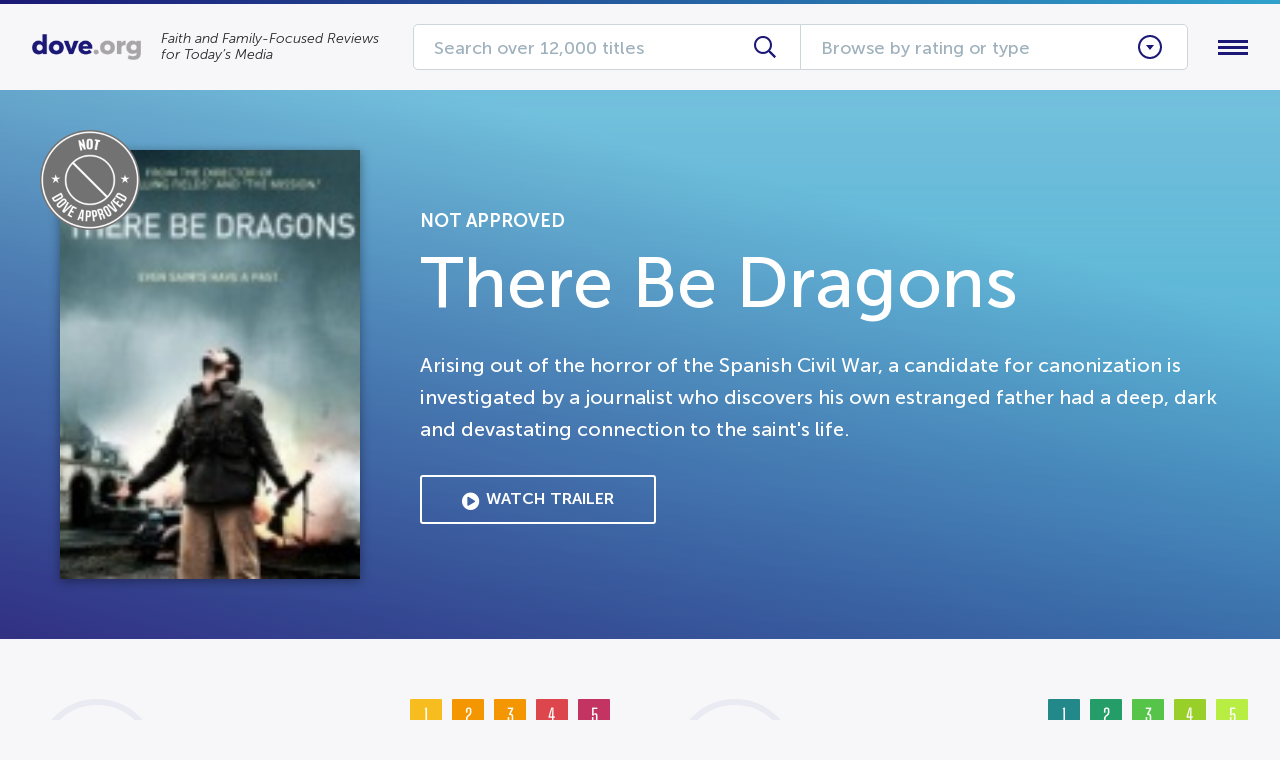

--- FILE ---
content_type: text/html; charset=UTF-8
request_url: https://dove.org/review/8688-there-be-dragons/
body_size: 20961
content:
<!DOCTYPE html>
<html lang="en-US">
<head>

	<!-- Built by foTYPE -->

	<link rel="preconnect" href="https://fonts.gstatic.com" crossorigin /><meta name='robots' content='index, follow, max-image-preview:large, max-snippet:-1, max-video-preview:-1' />

	<!-- This site is optimized with the Yoast SEO plugin v26.2 - https://yoast.com/wordpress/plugins/seo/ -->
	<title>There Be Dragons - Dove.org</title>
	<link rel="canonical" href="https://dove.org/review/8688-there-be-dragons/" />
	<meta property="og:locale" content="en_US" />
	<meta property="og:type" content="article" />
	<meta property="og:title" content="There Be Dragons - Dove.org" />
	<meta property="og:description" content="Arising out of the horror of the Spanish Civil War, a candidate for canonization is investigated by a journalist who discovers his own estranged father had a deep, dark and devastating connection to the saint&#039;s life." />
	<meta property="og:url" content="https://dove.org/review/8688-there-be-dragons/" />
	<meta property="og:site_name" content="Dove.org" />
	<meta property="og:image" content="https://dove.org/wp-content/uploads/8688.jpg" />
	<meta property="og:image:width" content="105" />
	<meta property="og:image:height" content="150" />
	<meta property="og:image:type" content="image/jpeg" />
	<meta name="twitter:card" content="summary_large_image" />
	<script type="application/ld+json" class="yoast-schema-graph">{"@context":"https://schema.org","@graph":[{"@type":"WebPage","@id":"https://dove.org/review/8688-there-be-dragons/","url":"https://dove.org/review/8688-there-be-dragons/","name":"There Be Dragons - Dove.org","isPartOf":{"@id":"https://dove.org/#website"},"primaryImageOfPage":{"@id":"https://dove.org/review/8688-there-be-dragons/#primaryimage"},"image":{"@id":"https://dove.org/review/8688-there-be-dragons/#primaryimage"},"thumbnailUrl":"https://dove.org/wp-content/uploads/8688.jpg","datePublished":"2021-06-18T00:00:00+00:00","breadcrumb":{"@id":"https://dove.org/review/8688-there-be-dragons/#breadcrumb"},"inLanguage":"en-US","potentialAction":[{"@type":"ReadAction","target":["https://dove.org/review/8688-there-be-dragons/"]}]},{"@type":"ImageObject","inLanguage":"en-US","@id":"https://dove.org/review/8688-there-be-dragons/#primaryimage","url":"https://dove.org/wp-content/uploads/8688.jpg","contentUrl":"https://dove.org/wp-content/uploads/8688.jpg","width":105,"height":150,"caption":"There Be Dragons"},{"@type":"BreadcrumbList","@id":"https://dove.org/review/8688-there-be-dragons/#breadcrumb","itemListElement":[{"@type":"ListItem","position":1,"name":"Home","item":"https://dove.org/"},{"@type":"ListItem","position":2,"name":"Reviews","item":"https://dove.org/reviews/"},{"@type":"ListItem","position":3,"name":"There Be Dragons"}]},{"@type":"WebSite","@id":"https://dove.org/#website","url":"https://dove.org/","name":"Dove.org","description":"Faith and Family-Focused Reviews for Today’s Media","potentialAction":[{"@type":"SearchAction","target":{"@type":"EntryPoint","urlTemplate":"https://dove.org/?s={search_term_string}"},"query-input":{"@type":"PropertyValueSpecification","valueRequired":true,"valueName":"search_term_string"}}],"inLanguage":"en-US"}]}</script>
	<!-- / Yoast SEO plugin. -->


<link rel='dns-prefetch' href='//js.hs-scripts.com' />
<link rel="alternate" type="application/rss+xml" title="Dove.org &raquo; Feed" href="https://dove.org/feed/" />
<link rel="alternate" type="application/rss+xml" title="Dove.org &raquo; Comments Feed" href="https://dove.org/comments/feed/" />
<link rel="alternate" type="application/rss+xml" title="Dove.org &raquo; There Be Dragons Comments Feed" href="https://dove.org/review/8688-there-be-dragons/feed/" />
<script type="text/javascript">
/* <![CDATA[ */
window._wpemojiSettings = {"baseUrl":"https:\/\/s.w.org\/images\/core\/emoji\/16.0.1\/72x72\/","ext":".png","svgUrl":"https:\/\/s.w.org\/images\/core\/emoji\/16.0.1\/svg\/","svgExt":".svg","source":{"concatemoji":"https:\/\/dove.org\/wp-includes\/js\/wp-emoji-release.min.js?ver=6.8.3"}};
/*! This file is auto-generated */
!function(s,n){var o,i,e;function c(e){try{var t={supportTests:e,timestamp:(new Date).valueOf()};sessionStorage.setItem(o,JSON.stringify(t))}catch(e){}}function p(e,t,n){e.clearRect(0,0,e.canvas.width,e.canvas.height),e.fillText(t,0,0);var t=new Uint32Array(e.getImageData(0,0,e.canvas.width,e.canvas.height).data),a=(e.clearRect(0,0,e.canvas.width,e.canvas.height),e.fillText(n,0,0),new Uint32Array(e.getImageData(0,0,e.canvas.width,e.canvas.height).data));return t.every(function(e,t){return e===a[t]})}function u(e,t){e.clearRect(0,0,e.canvas.width,e.canvas.height),e.fillText(t,0,0);for(var n=e.getImageData(16,16,1,1),a=0;a<n.data.length;a++)if(0!==n.data[a])return!1;return!0}function f(e,t,n,a){switch(t){case"flag":return n(e,"\ud83c\udff3\ufe0f\u200d\u26a7\ufe0f","\ud83c\udff3\ufe0f\u200b\u26a7\ufe0f")?!1:!n(e,"\ud83c\udde8\ud83c\uddf6","\ud83c\udde8\u200b\ud83c\uddf6")&&!n(e,"\ud83c\udff4\udb40\udc67\udb40\udc62\udb40\udc65\udb40\udc6e\udb40\udc67\udb40\udc7f","\ud83c\udff4\u200b\udb40\udc67\u200b\udb40\udc62\u200b\udb40\udc65\u200b\udb40\udc6e\u200b\udb40\udc67\u200b\udb40\udc7f");case"emoji":return!a(e,"\ud83e\udedf")}return!1}function g(e,t,n,a){var r="undefined"!=typeof WorkerGlobalScope&&self instanceof WorkerGlobalScope?new OffscreenCanvas(300,150):s.createElement("canvas"),o=r.getContext("2d",{willReadFrequently:!0}),i=(o.textBaseline="top",o.font="600 32px Arial",{});return e.forEach(function(e){i[e]=t(o,e,n,a)}),i}function t(e){var t=s.createElement("script");t.src=e,t.defer=!0,s.head.appendChild(t)}"undefined"!=typeof Promise&&(o="wpEmojiSettingsSupports",i=["flag","emoji"],n.supports={everything:!0,everythingExceptFlag:!0},e=new Promise(function(e){s.addEventListener("DOMContentLoaded",e,{once:!0})}),new Promise(function(t){var n=function(){try{var e=JSON.parse(sessionStorage.getItem(o));if("object"==typeof e&&"number"==typeof e.timestamp&&(new Date).valueOf()<e.timestamp+604800&&"object"==typeof e.supportTests)return e.supportTests}catch(e){}return null}();if(!n){if("undefined"!=typeof Worker&&"undefined"!=typeof OffscreenCanvas&&"undefined"!=typeof URL&&URL.createObjectURL&&"undefined"!=typeof Blob)try{var e="postMessage("+g.toString()+"("+[JSON.stringify(i),f.toString(),p.toString(),u.toString()].join(",")+"));",a=new Blob([e],{type:"text/javascript"}),r=new Worker(URL.createObjectURL(a),{name:"wpTestEmojiSupports"});return void(r.onmessage=function(e){c(n=e.data),r.terminate(),t(n)})}catch(e){}c(n=g(i,f,p,u))}t(n)}).then(function(e){for(var t in e)n.supports[t]=e[t],n.supports.everything=n.supports.everything&&n.supports[t],"flag"!==t&&(n.supports.everythingExceptFlag=n.supports.everythingExceptFlag&&n.supports[t]);n.supports.everythingExceptFlag=n.supports.everythingExceptFlag&&!n.supports.flag,n.DOMReady=!1,n.readyCallback=function(){n.DOMReady=!0}}).then(function(){return e}).then(function(){var e;n.supports.everything||(n.readyCallback(),(e=n.source||{}).concatemoji?t(e.concatemoji):e.wpemoji&&e.twemoji&&(t(e.twemoji),t(e.wpemoji)))}))}((window,document),window._wpemojiSettings);
/* ]]> */
</script>
<link rel='stylesheet' id='fo-gridle-css' href='https://dove.org/wp-content/themes/fotype/assets/css/grid.css?ver=6.8.3' type='text/css' media='all' />
<link rel='stylesheet' id='fo-normalize-css' href='https://dove.org/wp-content/themes/fotype/assets/css/normalize.css?ver=6.8.3' type='text/css' media='all' />
<link rel='stylesheet' id='dove-font-awesome-css' href='https://dove.org/wp-content/themes/dove/assets/lib/fontawesome/all.min.css?ver=6.8.3' type='text/css' media='all' />
<link rel='stylesheet' id='dove-fonts-css' href='https://dove.org/wp-content/themes/dove/assets/css/fonts.css?ver=6.8.3' type='text/css' media='all' />
<link rel='stylesheet' id='fo-site-css' href='https://dove.org/wp-content/themes/dove/assets/css/site.css?ver=6.8.3' type='text/css' media='all' />
<style id='wp-emoji-styles-inline-css' type='text/css'>

	img.wp-smiley, img.emoji {
		display: inline !important;
		border: none !important;
		box-shadow: none !important;
		height: 1em !important;
		width: 1em !important;
		margin: 0 0.07em !important;
		vertical-align: -0.1em !important;
		background: none !important;
		padding: 0 !important;
	}
</style>
<link rel='stylesheet' id='wp-block-library-css' href='https://dove.org/wp-includes/css/dist/block-library/style.min.css?ver=6.8.3' type='text/css' media='all' />
<style id='classic-theme-styles-inline-css' type='text/css'>
/*! This file is auto-generated */
.wp-block-button__link{color:#fff;background-color:#32373c;border-radius:9999px;box-shadow:none;text-decoration:none;padding:calc(.667em + 2px) calc(1.333em + 2px);font-size:1.125em}.wp-block-file__button{background:#32373c;color:#fff;text-decoration:none}
</style>
<style id='global-styles-inline-css' type='text/css'>
:root{--wp--preset--aspect-ratio--square: 1;--wp--preset--aspect-ratio--4-3: 4/3;--wp--preset--aspect-ratio--3-4: 3/4;--wp--preset--aspect-ratio--3-2: 3/2;--wp--preset--aspect-ratio--2-3: 2/3;--wp--preset--aspect-ratio--16-9: 16/9;--wp--preset--aspect-ratio--9-16: 9/16;--wp--preset--color--black: #000000;--wp--preset--color--cyan-bluish-gray: #abb8c3;--wp--preset--color--white: #ffffff;--wp--preset--color--pale-pink: #f78da7;--wp--preset--color--vivid-red: #cf2e2e;--wp--preset--color--luminous-vivid-orange: #ff6900;--wp--preset--color--luminous-vivid-amber: #fcb900;--wp--preset--color--light-green-cyan: #7bdcb5;--wp--preset--color--vivid-green-cyan: #00d084;--wp--preset--color--pale-cyan-blue: #8ed1fc;--wp--preset--color--vivid-cyan-blue: #0693e3;--wp--preset--color--vivid-purple: #9b51e0;--wp--preset--gradient--vivid-cyan-blue-to-vivid-purple: linear-gradient(135deg,rgba(6,147,227,1) 0%,rgb(155,81,224) 100%);--wp--preset--gradient--light-green-cyan-to-vivid-green-cyan: linear-gradient(135deg,rgb(122,220,180) 0%,rgb(0,208,130) 100%);--wp--preset--gradient--luminous-vivid-amber-to-luminous-vivid-orange: linear-gradient(135deg,rgba(252,185,0,1) 0%,rgba(255,105,0,1) 100%);--wp--preset--gradient--luminous-vivid-orange-to-vivid-red: linear-gradient(135deg,rgba(255,105,0,1) 0%,rgb(207,46,46) 100%);--wp--preset--gradient--very-light-gray-to-cyan-bluish-gray: linear-gradient(135deg,rgb(238,238,238) 0%,rgb(169,184,195) 100%);--wp--preset--gradient--cool-to-warm-spectrum: linear-gradient(135deg,rgb(74,234,220) 0%,rgb(151,120,209) 20%,rgb(207,42,186) 40%,rgb(238,44,130) 60%,rgb(251,105,98) 80%,rgb(254,248,76) 100%);--wp--preset--gradient--blush-light-purple: linear-gradient(135deg,rgb(255,206,236) 0%,rgb(152,150,240) 100%);--wp--preset--gradient--blush-bordeaux: linear-gradient(135deg,rgb(254,205,165) 0%,rgb(254,45,45) 50%,rgb(107,0,62) 100%);--wp--preset--gradient--luminous-dusk: linear-gradient(135deg,rgb(255,203,112) 0%,rgb(199,81,192) 50%,rgb(65,88,208) 100%);--wp--preset--gradient--pale-ocean: linear-gradient(135deg,rgb(255,245,203) 0%,rgb(182,227,212) 50%,rgb(51,167,181) 100%);--wp--preset--gradient--electric-grass: linear-gradient(135deg,rgb(202,248,128) 0%,rgb(113,206,126) 100%);--wp--preset--gradient--midnight: linear-gradient(135deg,rgb(2,3,129) 0%,rgb(40,116,252) 100%);--wp--preset--font-size--small: 13px;--wp--preset--font-size--medium: 20px;--wp--preset--font-size--large: 36px;--wp--preset--font-size--x-large: 42px;--wp--preset--spacing--20: 0.44rem;--wp--preset--spacing--30: 0.67rem;--wp--preset--spacing--40: 1rem;--wp--preset--spacing--50: 1.5rem;--wp--preset--spacing--60: 2.25rem;--wp--preset--spacing--70: 3.38rem;--wp--preset--spacing--80: 5.06rem;--wp--preset--shadow--natural: 6px 6px 9px rgba(0, 0, 0, 0.2);--wp--preset--shadow--deep: 12px 12px 50px rgba(0, 0, 0, 0.4);--wp--preset--shadow--sharp: 6px 6px 0px rgba(0, 0, 0, 0.2);--wp--preset--shadow--outlined: 6px 6px 0px -3px rgba(255, 255, 255, 1), 6px 6px rgba(0, 0, 0, 1);--wp--preset--shadow--crisp: 6px 6px 0px rgba(0, 0, 0, 1);}:where(.is-layout-flex){gap: 0.5em;}:where(.is-layout-grid){gap: 0.5em;}body .is-layout-flex{display: flex;}.is-layout-flex{flex-wrap: wrap;align-items: center;}.is-layout-flex > :is(*, div){margin: 0;}body .is-layout-grid{display: grid;}.is-layout-grid > :is(*, div){margin: 0;}:where(.wp-block-columns.is-layout-flex){gap: 2em;}:where(.wp-block-columns.is-layout-grid){gap: 2em;}:where(.wp-block-post-template.is-layout-flex){gap: 1.25em;}:where(.wp-block-post-template.is-layout-grid){gap: 1.25em;}.has-black-color{color: var(--wp--preset--color--black) !important;}.has-cyan-bluish-gray-color{color: var(--wp--preset--color--cyan-bluish-gray) !important;}.has-white-color{color: var(--wp--preset--color--white) !important;}.has-pale-pink-color{color: var(--wp--preset--color--pale-pink) !important;}.has-vivid-red-color{color: var(--wp--preset--color--vivid-red) !important;}.has-luminous-vivid-orange-color{color: var(--wp--preset--color--luminous-vivid-orange) !important;}.has-luminous-vivid-amber-color{color: var(--wp--preset--color--luminous-vivid-amber) !important;}.has-light-green-cyan-color{color: var(--wp--preset--color--light-green-cyan) !important;}.has-vivid-green-cyan-color{color: var(--wp--preset--color--vivid-green-cyan) !important;}.has-pale-cyan-blue-color{color: var(--wp--preset--color--pale-cyan-blue) !important;}.has-vivid-cyan-blue-color{color: var(--wp--preset--color--vivid-cyan-blue) !important;}.has-vivid-purple-color{color: var(--wp--preset--color--vivid-purple) !important;}.has-black-background-color{background-color: var(--wp--preset--color--black) !important;}.has-cyan-bluish-gray-background-color{background-color: var(--wp--preset--color--cyan-bluish-gray) !important;}.has-white-background-color{background-color: var(--wp--preset--color--white) !important;}.has-pale-pink-background-color{background-color: var(--wp--preset--color--pale-pink) !important;}.has-vivid-red-background-color{background-color: var(--wp--preset--color--vivid-red) !important;}.has-luminous-vivid-orange-background-color{background-color: var(--wp--preset--color--luminous-vivid-orange) !important;}.has-luminous-vivid-amber-background-color{background-color: var(--wp--preset--color--luminous-vivid-amber) !important;}.has-light-green-cyan-background-color{background-color: var(--wp--preset--color--light-green-cyan) !important;}.has-vivid-green-cyan-background-color{background-color: var(--wp--preset--color--vivid-green-cyan) !important;}.has-pale-cyan-blue-background-color{background-color: var(--wp--preset--color--pale-cyan-blue) !important;}.has-vivid-cyan-blue-background-color{background-color: var(--wp--preset--color--vivid-cyan-blue) !important;}.has-vivid-purple-background-color{background-color: var(--wp--preset--color--vivid-purple) !important;}.has-black-border-color{border-color: var(--wp--preset--color--black) !important;}.has-cyan-bluish-gray-border-color{border-color: var(--wp--preset--color--cyan-bluish-gray) !important;}.has-white-border-color{border-color: var(--wp--preset--color--white) !important;}.has-pale-pink-border-color{border-color: var(--wp--preset--color--pale-pink) !important;}.has-vivid-red-border-color{border-color: var(--wp--preset--color--vivid-red) !important;}.has-luminous-vivid-orange-border-color{border-color: var(--wp--preset--color--luminous-vivid-orange) !important;}.has-luminous-vivid-amber-border-color{border-color: var(--wp--preset--color--luminous-vivid-amber) !important;}.has-light-green-cyan-border-color{border-color: var(--wp--preset--color--light-green-cyan) !important;}.has-vivid-green-cyan-border-color{border-color: var(--wp--preset--color--vivid-green-cyan) !important;}.has-pale-cyan-blue-border-color{border-color: var(--wp--preset--color--pale-cyan-blue) !important;}.has-vivid-cyan-blue-border-color{border-color: var(--wp--preset--color--vivid-cyan-blue) !important;}.has-vivid-purple-border-color{border-color: var(--wp--preset--color--vivid-purple) !important;}.has-vivid-cyan-blue-to-vivid-purple-gradient-background{background: var(--wp--preset--gradient--vivid-cyan-blue-to-vivid-purple) !important;}.has-light-green-cyan-to-vivid-green-cyan-gradient-background{background: var(--wp--preset--gradient--light-green-cyan-to-vivid-green-cyan) !important;}.has-luminous-vivid-amber-to-luminous-vivid-orange-gradient-background{background: var(--wp--preset--gradient--luminous-vivid-amber-to-luminous-vivid-orange) !important;}.has-luminous-vivid-orange-to-vivid-red-gradient-background{background: var(--wp--preset--gradient--luminous-vivid-orange-to-vivid-red) !important;}.has-very-light-gray-to-cyan-bluish-gray-gradient-background{background: var(--wp--preset--gradient--very-light-gray-to-cyan-bluish-gray) !important;}.has-cool-to-warm-spectrum-gradient-background{background: var(--wp--preset--gradient--cool-to-warm-spectrum) !important;}.has-blush-light-purple-gradient-background{background: var(--wp--preset--gradient--blush-light-purple) !important;}.has-blush-bordeaux-gradient-background{background: var(--wp--preset--gradient--blush-bordeaux) !important;}.has-luminous-dusk-gradient-background{background: var(--wp--preset--gradient--luminous-dusk) !important;}.has-pale-ocean-gradient-background{background: var(--wp--preset--gradient--pale-ocean) !important;}.has-electric-grass-gradient-background{background: var(--wp--preset--gradient--electric-grass) !important;}.has-midnight-gradient-background{background: var(--wp--preset--gradient--midnight) !important;}.has-small-font-size{font-size: var(--wp--preset--font-size--small) !important;}.has-medium-font-size{font-size: var(--wp--preset--font-size--medium) !important;}.has-large-font-size{font-size: var(--wp--preset--font-size--large) !important;}.has-x-large-font-size{font-size: var(--wp--preset--font-size--x-large) !important;}
:where(.wp-block-post-template.is-layout-flex){gap: 1.25em;}:where(.wp-block-post-template.is-layout-grid){gap: 1.25em;}
:where(.wp-block-columns.is-layout-flex){gap: 2em;}:where(.wp-block-columns.is-layout-grid){gap: 2em;}
:root :where(.wp-block-pullquote){font-size: 1.5em;line-height: 1.6;}
</style>
<link rel='stylesheet' id='ags-dynamic-styles-css' href='https://dove.org/wp-content/plugins/divi-shop-builder/includes/css/divi-shop-builder-styles.css?ver=6.8.3' type='text/css' media='all' />
<link rel='stylesheet' id='woocommerce-layout-css' href='https://dove.org/wp-content/plugins/woocommerce/assets/css/woocommerce-layout.css?ver=10.3.3' type='text/css' media='all' />
<style id='woocommerce-inline-inline-css' type='text/css'>
.woocommerce form .form-row .required { visibility: visible; }
</style>
<link rel='stylesheet' id='brands-styles-css' href='https://dove.org/wp-content/plugins/woocommerce/assets/css/brands.css?ver=10.3.3' type='text/css' media='all' />
<link rel='stylesheet' id='dove-new-css' href='https://dove.org/wp-content/themes/dove/assets/new.css?ver=6.8.3' type='text/css' media='all' />
<link rel='stylesheet' id='divi-builder-style-css' href='https://dove.org/wp-content/plugins/divi-builder/css/style.min.css?ver=4.27.4' type='text/css' media='all' />
<style id='divi-builder-dynamic-critical-inline-css' type='text/css'>
@font-face{font-family:ETmodules;font-display:block;src:url(//dove.org/wp-content/plugins/divi-builder/core/admin/fonts/modules/base/modules.eot);src:url(//dove.org/wp-content/plugins/divi-builder/core/admin/fonts/modules/base/modules.eot?#iefix) format("embedded-opentype"),url(//dove.org/wp-content/plugins/divi-builder/core/admin/fonts/modules/base/modules.woff) format("woff"),url(//dove.org/wp-content/plugins/divi-builder/core/admin/fonts/modules/base/modules.ttf) format("truetype"),url(//dove.org/wp-content/plugins/divi-builder/core/admin/fonts/modules/base/modules.svg#ETmodules) format("svg");font-weight:400;font-style:normal}
.et-db #et-boc .et-l .et_audio_content,.et-db #et-boc .et-l .et_link_content,.et-db #et-boc .et-l .et_quote_content{background-color:#2ea3f2}.et-db #et-boc .et-l .et_pb_post .et-pb-controllers a{margin-bottom:10px}.et-db #et-boc .et-l .format-gallery .et-pb-controllers{bottom:0}.et-db #et-boc .et-l .et_pb_blog_grid .et_audio_content{margin-bottom:19px}.et-db #et-boc .et-l .et_pb_row .et_pb_blog_grid .et_pb_post .et_pb_slide{min-height:180px}.et-db #et-boc .et-l .et_audio_content .wp-block-audio{margin:0;padding:0}.et-db #et-boc .et-l .et_audio_content h2{line-height:44px}.et-db #et-boc .et-l .et_pb_column_1_2 .et_audio_content h2,.et-db #et-boc .et-l .et_pb_column_1_3 .et_audio_content h2,.et-db #et-boc .et-l .et_pb_column_1_4 .et_audio_content h2,.et-db #et-boc .et-l .et_pb_column_1_5 .et_audio_content h2,.et-db #et-boc .et-l .et_pb_column_1_6 .et_audio_content h2,.et-db #et-boc .et-l .et_pb_column_2_5 .et_audio_content h2,.et-db #et-boc .et-l .et_pb_column_3_5 .et_audio_content h2,.et-db #et-boc .et-l .et_pb_column_3_8 .et_audio_content h2{margin-bottom:9px;margin-top:0}.et-db #et-boc .et-l .et_pb_column_1_2 .et_audio_content,.et-db #et-boc .et-l .et_pb_column_3_5 .et_audio_content{padding:35px 40px}.et-db #et-boc .et-l .et_pb_column_1_2 .et_audio_content h2,.et-db #et-boc .et-l .et_pb_column_3_5 .et_audio_content h2{line-height:32px}.et-db #et-boc .et-l .et_pb_column_1_3 .et_audio_content,.et-db #et-boc .et-l .et_pb_column_1_4 .et_audio_content,.et-db #et-boc .et-l .et_pb_column_1_5 .et_audio_content,.et-db #et-boc .et-l .et_pb_column_1_6 .et_audio_content,.et-db #et-boc .et-l .et_pb_column_2_5 .et_audio_content,.et-db #et-boc .et-l .et_pb_column_3_8 .et_audio_content{padding:35px 20px}.et-db #et-boc .et-l .et_pb_column_1_3 .et_audio_content h2,.et-db #et-boc .et-l .et_pb_column_1_4 .et_audio_content h2,.et-db #et-boc .et-l .et_pb_column_1_5 .et_audio_content h2,.et-db #et-boc .et-l .et_pb_column_1_6 .et_audio_content h2,.et-db #et-boc .et-l .et_pb_column_2_5 .et_audio_content h2,.et-db #et-boc .et-l .et_pb_column_3_8 .et_audio_content h2{font-size:18px;line-height:26px}.et-db #et-boc .et-l article.et_pb_has_overlay .et_pb_blog_image_container{position:relative}.et-db #et-boc .et-l .et_pb_post>.et_main_video_container{position:relative;margin-bottom:30px}.et-db #et-boc .et-l .et_pb_post .et_pb_video_overlay .et_pb_video_play{color:#fff}.et-db #et-boc .et-l .et_pb_post .et_pb_video_overlay_hover:hover{background:rgba(0,0,0,.6)}.et-db #et-boc .et-l .et_audio_content,.et-db #et-boc .et-l .et_link_content,.et-db #et-boc .et-l .et_quote_content{text-align:center;word-wrap:break-word;position:relative;padding:50px 60px}.et-db #et-boc .et-l .et_audio_content h2,.et-db #et-boc .et-l .et_link_content a.et_link_main_url,.et-db #et-boc .et-l .et_link_content h2,.et-db #et-boc .et-l .et_quote_content blockquote cite,.et-db #et-boc .et-l .et_quote_content blockquote p{color:#fff!important}.et-db #et-boc .et-l .et_quote_main_link{position:absolute;text-indent:-9999px;width:100%;height:100%;display:block;top:0;left:0}.et-db #et-boc .et-l .et_quote_content blockquote{padding:0;margin:0;border:none}.et-db #et-boc .et-l .et_audio_content h2,.et-db #et-boc .et-l .et_link_content h2,.et-db #et-boc .et-l .et_quote_content blockquote p{margin-top:0}.et-db #et-boc .et-l .et_audio_content h2{margin-bottom:20px}.et-db #et-boc .et-l .et_audio_content h2,.et-db #et-boc .et-l .et_link_content h2,.et-db #et-boc .et-l .et_quote_content blockquote p{line-height:44px}.et-db #et-boc .et-l .et_link_content a.et_link_main_url,.et-db #et-boc .et-l .et_quote_content blockquote cite{font-size:18px;font-weight:200}.et-db #et-boc .et-l .et_quote_content blockquote cite{font-style:normal}.et-db #et-boc .et-l .et_pb_column_2_3 .et_quote_content{padding:50px 42px 45px}.et-db #et-boc .et-l .et_pb_column_2_3 .et_audio_content,.et-db #et-boc .et-l .et_pb_column_2_3 .et_link_content{padding:40px 40px 45px}.et-db #et-boc .et-l .et_pb_column_1_2 .et_audio_content,.et-db #et-boc .et-l .et_pb_column_1_2 .et_link_content,.et-db #et-boc .et-l .et_pb_column_1_2 .et_quote_content,.et-db #et-boc .et-l .et_pb_column_3_5 .et_audio_content,.et-db #et-boc .et-l .et_pb_column_3_5 .et_link_content,.et-db #et-boc .et-l .et_pb_column_3_5 .et_quote_content{padding:35px 40px}.et-db #et-boc .et-l .et_pb_column_1_2 .et_quote_content blockquote p,.et-db #et-boc .et-l .et_pb_column_3_5 .et_quote_content blockquote p{font-size:26px;line-height:32px}.et-db #et-boc .et-l .et_pb_column_1_2 .et_audio_content h2,.et-db #et-boc .et-l .et_pb_column_1_2 .et_link_content h2,.et-db #et-boc .et-l .et_pb_column_3_5 .et_audio_content h2,.et-db #et-boc .et-l .et_pb_column_3_5 .et_link_content h2{line-height:32px}.et-db #et-boc .et-l .et_pb_column_1_2 .et_link_content a.et_link_main_url,.et-db #et-boc .et-l .et_pb_column_1_2 .et_quote_content blockquote cite,.et-db #et-boc .et-l .et_pb_column_3_5 .et_link_content a.et_link_main_url,.et-db #et-boc .et-l .et_pb_column_3_5 .et_quote_content blockquote cite{font-size:14px}.et-db #et-boc .et-l .et_pb_column_1_3 .et_quote_content,.et-db #et-boc .et-l .et_pb_column_1_4 .et_quote_content,.et-db #et-boc .et-l .et_pb_column_1_5 .et_quote_content,.et-db #et-boc .et-l .et_pb_column_1_6 .et_quote_content,.et-db #et-boc .et-l .et_pb_column_2_5 .et_quote_content,.et-db #et-boc .et-l .et_pb_column_3_8 .et_quote_content{padding:35px 30px 32px}.et-db #et-boc .et-l .et_pb_column_1_3 .et_audio_content,.et-db #et-boc .et-l .et_pb_column_1_3 .et_link_content,.et-db #et-boc .et-l .et_pb_column_1_4 .et_audio_content,.et-db #et-boc .et-l .et_pb_column_1_4 .et_link_content,.et-db #et-boc .et-l .et_pb_column_1_5 .et_audio_content,.et-db #et-boc .et-l .et_pb_column_1_5 .et_link_content,.et-db #et-boc .et-l .et_pb_column_1_6 .et_audio_content,.et-db #et-boc .et-l .et_pb_column_1_6 .et_link_content,.et-db #et-boc .et-l .et_pb_column_2_5 .et_audio_content,.et-db #et-boc .et-l .et_pb_column_2_5 .et_link_content,.et-db #et-boc .et-l .et_pb_column_3_8 .et_audio_content,.et-db #et-boc .et-l .et_pb_column_3_8 .et_link_content{padding:35px 20px}.et-db #et-boc .et-l .et_pb_column_1_3 .et_audio_content h2,.et-db #et-boc .et-l .et_pb_column_1_3 .et_link_content h2,.et-db #et-boc .et-l .et_pb_column_1_3 .et_quote_content blockquote p,.et-db #et-boc .et-l .et_pb_column_1_4 .et_audio_content h2,.et-db #et-boc .et-l .et_pb_column_1_4 .et_link_content h2,.et-db #et-boc .et-l .et_pb_column_1_4 .et_quote_content blockquote p,.et-db #et-boc .et-l .et_pb_column_1_5 .et_audio_content h2,.et-db #et-boc .et-l .et_pb_column_1_5 .et_link_content h2,.et-db #et-boc .et-l .et_pb_column_1_5 .et_quote_content blockquote p,.et-db #et-boc .et-l .et_pb_column_1_6 .et_audio_content h2,.et-db #et-boc .et-l .et_pb_column_1_6 .et_link_content h2,.et-db #et-boc .et-l .et_pb_column_1_6 .et_quote_content blockquote p,.et-db #et-boc .et-l .et_pb_column_2_5 .et_audio_content h2,.et-db #et-boc .et-l .et_pb_column_2_5 .et_link_content h2,.et-db #et-boc .et-l .et_pb_column_2_5 .et_quote_content blockquote p,.et-db #et-boc .et-l .et_pb_column_3_8 .et_audio_content h2,.et-db #et-boc .et-l .et_pb_column_3_8 .et_link_content h2,.et-db #et-boc .et-l .et_pb_column_3_8 .et_quote_content blockquote p{font-size:18px;line-height:26px}.et-db #et-boc .et-l .et_pb_column_1_3 .et_link_content a.et_link_main_url,.et-db #et-boc .et-l .et_pb_column_1_3 .et_quote_content blockquote cite,.et-db #et-boc .et-l .et_pb_column_1_4 .et_link_content a.et_link_main_url,.et-db #et-boc .et-l .et_pb_column_1_4 .et_quote_content blockquote cite,.et-db #et-boc .et-l .et_pb_column_1_5 .et_link_content a.et_link_main_url,.et-db #et-boc .et-l .et_pb_column_1_5 .et_quote_content blockquote cite,.et-db #et-boc .et-l .et_pb_column_1_6 .et_link_content a.et_link_main_url,.et-db #et-boc .et-l .et_pb_column_1_6 .et_quote_content blockquote cite,.et-db #et-boc .et-l .et_pb_column_2_5 .et_link_content a.et_link_main_url,.et-db #et-boc .et-l .et_pb_column_2_5 .et_quote_content blockquote cite,.et-db #et-boc .et-l .et_pb_column_3_8 .et_link_content a.et_link_main_url,.et-db #et-boc .et-l .et_pb_column_3_8 .et_quote_content blockquote cite{font-size:14px}.et-db #et-boc .et-l .et_pb_post .et_pb_gallery_post_type .et_pb_slide{min-height:500px;background-size:cover!important;background-position:top}.et-db #et-boc .et-l .format-gallery .et_pb_slider.gallery-not-found .et_pb_slide{box-shadow:inset 0 0 10px rgba(0,0,0,.1)}.et-db #et-boc .et-l .format-gallery .et_pb_slider:hover .et-pb-arrow-prev{left:0}.et-db #et-boc .et-l .format-gallery .et_pb_slider:hover .et-pb-arrow-next{right:0}.et-db #et-boc .et-l .et_pb_post>.et_pb_slider{margin-bottom:30px}.et-db #et-boc .et-l .et_pb_column_3_4 .et_pb_post .et_pb_slide{min-height:442px}.et-db #et-boc .et-l .et_pb_column_2_3 .et_pb_post .et_pb_slide{min-height:390px}.et-db #et-boc .et-l .et_pb_column_1_2 .et_pb_post .et_pb_slide,.et-db #et-boc .et-l .et_pb_column_3_5 .et_pb_post .et_pb_slide{min-height:284px}.et-db #et-boc .et-l .et_pb_column_1_3 .et_pb_post .et_pb_slide,.et-db #et-boc .et-l .et_pb_column_2_5 .et_pb_post .et_pb_slide,.et-db #et-boc .et-l .et_pb_column_3_8 .et_pb_post .et_pb_slide{min-height:180px}.et-db #et-boc .et-l .et_pb_column_1_4 .et_pb_post .et_pb_slide,.et-db #et-boc .et-l .et_pb_column_1_5 .et_pb_post .et_pb_slide,.et-db #et-boc .et-l .et_pb_column_1_6 .et_pb_post .et_pb_slide{min-height:125px}.et-db #et-boc .et-l .et_pb_portfolio.et_pb_section_parallax .pagination,.et-db #et-boc .et-l .et_pb_portfolio.et_pb_section_video .pagination,.et-db #et-boc .et-l .et_pb_portfolio_grid.et_pb_section_parallax .pagination,.et-db #et-boc .et-l .et_pb_portfolio_grid.et_pb_section_video .pagination{position:relative}.et-db #et-boc .et-l .et_pb_bg_layout_light .et_pb_post .post-meta,.et-db #et-boc .et-l .et_pb_bg_layout_light .et_pb_post .post-meta a,.et-db #et-boc .et-l .et_pb_bg_layout_light .et_pb_post p{color:#666}.et-db #et-boc .et-l .et_pb_bg_layout_dark .et_pb_post .post-meta,.et-db #et-boc .et-l .et_pb_bg_layout_dark .et_pb_post .post-meta a,.et-db #et-boc .et-l .et_pb_bg_layout_dark .et_pb_post p{color:inherit}.et-db #et-boc .et-l .et_pb_text_color_dark .et_audio_content h2,.et-db #et-boc .et-l .et_pb_text_color_dark .et_link_content a.et_link_main_url,.et-db #et-boc .et-l .et_pb_text_color_dark .et_link_content h2,.et-db #et-boc .et-l .et_pb_text_color_dark .et_quote_content blockquote cite,.et-db #et-boc .et-l .et_pb_text_color_dark .et_quote_content blockquote p{color:#666!important}.et-db #et-boc .et-l .et_pb_text_color_dark.et_audio_content h2,.et-db #et-boc .et-l .et_pb_text_color_dark.et_link_content a.et_link_main_url,.et-db #et-boc .et-l .et_pb_text_color_dark.et_link_content h2,.et-db #et-boc .et-l .et_pb_text_color_dark.et_quote_content blockquote cite,.et-db #et-boc .et-l .et_pb_text_color_dark.et_quote_content blockquote p{color:#bbb!important}.et-db #et-boc .et-l .et_pb_text_color_dark.et_audio_content,.et-db #et-boc .et-l .et_pb_text_color_dark.et_link_content,.et-db #et-boc .et-l .et_pb_text_color_dark.et_quote_content{background-color:#e8e8e8}@media (min-width:981px) and (max-width:1100px){.et-db #et-boc .et-l .et_quote_content{padding:50px 70px 45px}.et-db #et-boc .et-l .et_pb_column_2_3 .et_quote_content{padding:50px 50px 45px}.et-db #et-boc .et-l .et_pb_column_1_2 .et_quote_content,.et-db #et-boc .et-l .et_pb_column_3_5 .et_quote_content{padding:35px 47px 30px}.et-db #et-boc .et-l .et_pb_column_1_3 .et_quote_content,.et-db #et-boc .et-l .et_pb_column_1_4 .et_quote_content,.et-db #et-boc .et-l .et_pb_column_1_5 .et_quote_content,.et-db #et-boc .et-l .et_pb_column_1_6 .et_quote_content,.et-db #et-boc .et-l .et_pb_column_2_5 .et_quote_content,.et-db #et-boc .et-l .et_pb_column_3_8 .et_quote_content{padding:35px 25px 32px}.et-db #et-boc .et-l .et_pb_column_4_4 .et_pb_post .et_pb_slide{min-height:534px}.et-db #et-boc .et-l .et_pb_column_3_4 .et_pb_post .et_pb_slide{min-height:392px}.et-db #et-boc .et-l .et_pb_column_2_3 .et_pb_post .et_pb_slide{min-height:345px}.et-db #et-boc .et-l .et_pb_column_1_2 .et_pb_post .et_pb_slide,.et-db #et-boc .et-l .et_pb_column_3_5 .et_pb_post .et_pb_slide{min-height:250px}.et-db #et-boc .et-l .et_pb_column_1_3 .et_pb_post .et_pb_slide,.et-db #et-boc .et-l .et_pb_column_2_5 .et_pb_post .et_pb_slide,.et-db #et-boc .et-l .et_pb_column_3_8 .et_pb_post .et_pb_slide{min-height:155px}.et-db #et-boc .et-l .et_pb_column_1_4 .et_pb_post .et_pb_slide,.et-db #et-boc .et-l .et_pb_column_1_5 .et_pb_post .et_pb_slide,.et-db #et-boc .et-l .et_pb_column_1_6 .et_pb_post .et_pb_slide{min-height:108px}}@media (max-width:980px){.et-db #et-boc .et-l .et_pb_bg_layout_dark_tablet .et_audio_content h2{color:#fff!important}.et-db #et-boc .et-l .et_pb_text_color_dark_tablet.et_audio_content h2{color:#bbb!important}.et-db #et-boc .et-l .et_pb_text_color_dark_tablet.et_audio_content{background-color:#e8e8e8}.et-db #et-boc .et-l .et_pb_bg_layout_dark_tablet .et_audio_content h2,.et-db #et-boc .et-l .et_pb_bg_layout_dark_tablet .et_link_content a.et_link_main_url,.et-db #et-boc .et-l .et_pb_bg_layout_dark_tablet .et_link_content h2,.et-db #et-boc .et-l .et_pb_bg_layout_dark_tablet .et_quote_content blockquote cite,.et-db #et-boc .et-l .et_pb_bg_layout_dark_tablet .et_quote_content blockquote p{color:#fff!important}.et-db #et-boc .et-l .et_pb_text_color_dark_tablet .et_audio_content h2,.et-db #et-boc .et-l .et_pb_text_color_dark_tablet .et_link_content a.et_link_main_url,.et-db #et-boc .et-l .et_pb_text_color_dark_tablet .et_link_content h2,.et-db #et-boc .et-l .et_pb_text_color_dark_tablet .et_quote_content blockquote cite,.et-db #et-boc .et-l .et_pb_text_color_dark_tablet .et_quote_content blockquote p{color:#666!important}.et-db #et-boc .et-l .et_pb_text_color_dark_tablet.et_audio_content h2,.et-db #et-boc .et-l .et_pb_text_color_dark_tablet.et_link_content a.et_link_main_url,.et-db #et-boc .et-l .et_pb_text_color_dark_tablet.et_link_content h2,.et-db #et-boc .et-l .et_pb_text_color_dark_tablet.et_quote_content blockquote cite,.et-db #et-boc .et-l .et_pb_text_color_dark_tablet.et_quote_content blockquote p{color:#bbb!important}.et-db #et-boc .et-l .et_pb_text_color_dark_tablet.et_audio_content,.et-db #et-boc .et-l .et_pb_text_color_dark_tablet.et_link_content,.et-db #et-boc .et-l .et_pb_text_color_dark_tablet.et_quote_content{background-color:#e8e8e8}}@media (min-width:768px) and (max-width:980px){.et-db #et-boc .et-l .et_audio_content h2{font-size:26px!important;line-height:44px!important;margin-bottom:24px!important}.et-db #et-boc .et-l .et_pb_post>.et_pb_gallery_post_type>.et_pb_slides>.et_pb_slide{min-height:384px!important}.et-db #et-boc .et-l .et_quote_content{padding:50px 43px 45px!important}.et-db #et-boc .et-l .et_quote_content blockquote p{font-size:26px!important;line-height:44px!important}.et-db #et-boc .et-l .et_quote_content blockquote cite{font-size:18px!important}.et-db #et-boc .et-l .et_link_content{padding:40px 40px 45px}.et-db #et-boc .et-l .et_link_content h2{font-size:26px!important;line-height:44px!important}.et-db #et-boc .et-l .et_link_content a.et_link_main_url{font-size:18px!important}}@media (max-width:767px){.et-db #et-boc .et-l .et_audio_content h2,.et-db #et-boc .et-l .et_link_content h2,.et-db #et-boc .et-l .et_quote_content,.et-db #et-boc .et-l .et_quote_content blockquote p{font-size:20px!important;line-height:26px!important}.et-db #et-boc .et-l .et_audio_content,.et-db #et-boc .et-l .et_link_content{padding:35px 20px!important}.et-db #et-boc .et-l .et_audio_content h2{margin-bottom:9px!important}.et-db #et-boc .et-l .et_pb_bg_layout_dark_phone .et_audio_content h2{color:#fff!important}.et-db #et-boc .et-l .et_pb_text_color_dark_phone.et_audio_content{background-color:#e8e8e8}.et-db #et-boc .et-l .et_link_content a.et_link_main_url,.et-db #et-boc .et-l .et_quote_content blockquote cite{font-size:14px!important}.et-db #et-boc .et-l .format-gallery .et-pb-controllers{height:auto}.et-db #et-boc .et-l .et_pb_post>.et_pb_gallery_post_type>.et_pb_slides>.et_pb_slide{min-height:222px!important}.et-db #et-boc .et-l .et_pb_bg_layout_dark_phone .et_audio_content h2,.et-db #et-boc .et-l .et_pb_bg_layout_dark_phone .et_link_content a.et_link_main_url,.et-db #et-boc .et-l .et_pb_bg_layout_dark_phone .et_link_content h2,.et-db #et-boc .et-l .et_pb_bg_layout_dark_phone .et_quote_content blockquote cite,.et-db #et-boc .et-l .et_pb_bg_layout_dark_phone .et_quote_content blockquote p{color:#fff!important}.et-db #et-boc .et-l .et_pb_text_color_dark_phone .et_audio_content h2,.et-db #et-boc .et-l .et_pb_text_color_dark_phone .et_link_content a.et_link_main_url,.et-db #et-boc .et-l .et_pb_text_color_dark_phone .et_link_content h2,.et-db #et-boc .et-l .et_pb_text_color_dark_phone .et_quote_content blockquote cite,.et-db #et-boc .et-l .et_pb_text_color_dark_phone .et_quote_content blockquote p{color:#666!important}.et-db #et-boc .et-l .et_pb_text_color_dark_phone.et_audio_content h2,.et-db #et-boc .et-l .et_pb_text_color_dark_phone.et_link_content a.et_link_main_url,.et-db #et-boc .et-l .et_pb_text_color_dark_phone.et_link_content h2,.et-db #et-boc .et-l .et_pb_text_color_dark_phone.et_quote_content blockquote cite,.et-db #et-boc .et-l .et_pb_text_color_dark_phone.et_quote_content blockquote p{color:#bbb!important}.et-db #et-boc .et-l .et_pb_text_color_dark_phone.et_audio_content,.et-db #et-boc .et-l .et_pb_text_color_dark_phone.et_link_content,.et-db #et-boc .et-l .et_pb_text_color_dark_phone.et_quote_content{background-color:#e8e8e8}}@media (max-width:479px){.et-db #et-boc .et-l .et_pb_column_1_2 .et_pb_carousel_item .et_pb_video_play,.et-db #et-boc .et-l .et_pb_column_1_3 .et_pb_carousel_item .et_pb_video_play,.et-db #et-boc .et-l .et_pb_column_2_3 .et_pb_carousel_item .et_pb_video_play,.et-db #et-boc .et-l .et_pb_column_2_5 .et_pb_carousel_item .et_pb_video_play,.et-db #et-boc .et-l .et_pb_column_3_5 .et_pb_carousel_item .et_pb_video_play,.et-db #et-boc .et-l .et_pb_column_3_8 .et_pb_carousel_item .et_pb_video_play{font-size:1.5rem;line-height:1.5rem;margin-left:-.75rem;margin-top:-.75rem}.et-db #et-boc .et-l .et_audio_content,.et-db #et-boc .et-l .et_quote_content{padding:35px 20px!important}.et-db #et-boc .et-l .et_pb_post>.et_pb_gallery_post_type>.et_pb_slides>.et_pb_slide{min-height:156px!important}}.et_full_width_page .et_gallery_item{float:left;width:20.875%;margin:0 5.5% 5.5% 0}.et_full_width_page .et_gallery_item:nth-child(3n){margin-right:5.5%}.et_full_width_page .et_gallery_item:nth-child(3n+1){clear:none}.et_full_width_page .et_gallery_item:nth-child(4n){margin-right:0}.et_full_width_page .et_gallery_item:nth-child(4n+1){clear:both}
.et-db #et-boc .et-l .et_pb_slider{position:relative;overflow:hidden}.et-db #et-boc .et-l .et_pb_slide{padding:0 6%;background-size:cover;background-position:50%;background-repeat:no-repeat}.et-db #et-boc .et-l .et_pb_slider .et_pb_slide{display:none;float:left;margin-right:-100%;position:relative;width:100%;text-align:center;list-style:none!important;background-position:50%;background-size:100%;background-size:cover}.et-db #et-boc .et-l .et_pb_slider .et_pb_slide:first-child{display:list-item}.et-db #et-boc .et-l .et-pb-controllers{position:absolute;bottom:20px;left:0;width:100%;text-align:center;z-index:10}.et-db #et-boc .et-l .et-pb-controllers a{display:inline-block;background-color:hsla(0,0%,100%,.5);text-indent:-9999px;border-radius:7px;width:7px;height:7px;margin-right:10px;padding:0;opacity:.5}.et-db #et-boc .et-l .et-pb-controllers .et-pb-active-control{opacity:1}.et-db #et-boc .et-l .et-pb-controllers a:last-child{margin-right:0}.et-db #et-boc .et-l .et-pb-controllers .et-pb-active-control{background-color:#fff}.et-db #et-boc .et-l .et_pb_slides .et_pb_temp_slide{display:block}.et-db #et-boc .et-l .et_pb_slides:after{content:"";display:block;clear:both;visibility:hidden;line-height:0;height:0;width:0}@media (max-width:980px){.et-db #et-boc .et-l .et_pb_bg_layout_light_tablet .et-pb-controllers .et-pb-active-control{background-color:#333}.et-db #et-boc .et-l .et_pb_bg_layout_light_tablet .et-pb-controllers a{background-color:rgba(0,0,0,.3)}.et-db #et-boc .et-l .et_pb_bg_layout_light_tablet .et_pb_slide_content{color:#333}.et-db #et-boc .et-l .et_pb_bg_layout_dark_tablet .et_pb_slide_description{text-shadow:0 1px 3px rgba(0,0,0,.3)}.et-db #et-boc .et-l .et_pb_bg_layout_dark_tablet .et_pb_slide_content{color:#fff}.et-db #et-boc .et-l .et_pb_bg_layout_dark_tablet .et-pb-controllers .et-pb-active-control{background-color:#fff}.et-db #et-boc .et-l .et_pb_bg_layout_dark_tablet .et-pb-controllers a{background-color:hsla(0,0%,100%,.5)}}@media (max-width:767px){.et-db #et-boc .et-l .et-pb-controllers{position:absolute;bottom:5%;left:0;width:100%;text-align:center;z-index:10;height:14px}.et-db #et-boc .et-l .et_transparent_nav .et_pb_section:first-child .et-pb-controllers{bottom:18px}.et-db #et-boc .et-l .et_pb_bg_layout_light_phone.et_pb_slider_with_overlay .et_pb_slide_overlay_container,.et-db #et-boc .et-l .et_pb_bg_layout_light_phone.et_pb_slider_with_text_overlay .et_pb_text_overlay_wrapper{background-color:hsla(0,0%,100%,.9)}.et-db #et-boc .et-l .et_pb_bg_layout_light_phone .et-pb-controllers .et-pb-active-control{background-color:#333}.et-db #et-boc .et-l .et_pb_bg_layout_dark_phone.et_pb_slider_with_overlay .et_pb_slide_overlay_container,.et-db #et-boc .et-l .et_pb_bg_layout_dark_phone.et_pb_slider_with_text_overlay .et_pb_text_overlay_wrapper,.et-db #et-boc .et-l .et_pb_bg_layout_light_phone .et-pb-controllers a{background-color:rgba(0,0,0,.3)}.et-db #et-boc .et-l .et_pb_bg_layout_dark_phone .et-pb-controllers .et-pb-active-control{background-color:#fff}.et-db #et-boc .et-l .et_pb_bg_layout_dark_phone .et-pb-controllers a{background-color:hsla(0,0%,100%,.5)}}.et_mobile_device .et_pb_slider_parallax .et_pb_slide,.et_mobile_device .et_pb_slides .et_parallax_bg.et_pb_parallax_css{background-attachment:scroll}
.et-db #et-boc .et-l .et-pb-arrow-next,.et-db #et-boc .et-l .et-pb-arrow-prev{position:absolute;top:50%;z-index:100;font-size:48px;color:#fff;margin-top:-24px;transition:all .2s ease-in-out;opacity:0}.et-db #et-boc .et-l .et_pb_bg_layout_light .et-pb-arrow-next,.et-db #et-boc .et-l .et_pb_bg_layout_light .et-pb-arrow-prev{color:#333}.et-db #et-boc .et-l .et_pb_slider:hover .et-pb-arrow-prev{left:22px;opacity:1}.et-db #et-boc .et-l .et_pb_slider:hover .et-pb-arrow-next{right:22px;opacity:1}.et-db #et-boc .et-l .et_pb_bg_layout_light .et-pb-controllers .et-pb-active-control{background-color:#333}.et-db #et-boc .et-l .et_pb_bg_layout_light .et-pb-controllers a{background-color:rgba(0,0,0,.3)}.et-db #et-boc .et-l .et-pb-arrow-next:hover,.et-db #et-boc .et-l .et-pb-arrow-prev:hover{text-decoration:none}.et-db #et-boc .et-l .et-pb-arrow-next span,.et-db #et-boc .et-l .et-pb-arrow-prev span{display:none}.et-db #et-boc .et-l .et-pb-arrow-prev{left:-22px}.et-db #et-boc .et-l .et-pb-arrow-next{right:-22px}.et-db #et-boc .et-l .et-pb-arrow-prev:before{content:"4"}.et-db #et-boc .et-l .et-pb-arrow-next:before{content:"5"}.et-db #et-boc .et-l .format-gallery .et-pb-arrow-next,.et-db #et-boc .et-l .format-gallery .et-pb-arrow-prev{color:#fff}.et-db #et-boc .et-l .et_pb_column_1_3 .et_pb_slider:hover .et-pb-arrow-prev,.et-db #et-boc .et-l .et_pb_column_1_4 .et_pb_slider:hover .et-pb-arrow-prev,.et-db #et-boc .et-l .et_pb_column_1_5 .et_pb_slider:hover .et-pb-arrow-prev,.et-db #et-boc .et-l .et_pb_column_1_6 .et_pb_slider:hover .et-pb-arrow-prev,.et-db #et-boc .et-l .et_pb_column_2_5 .et_pb_slider:hover .et-pb-arrow-prev{left:0}.et-db #et-boc .et-l .et_pb_column_1_3 .et_pb_slider:hover .et-pb-arrow-next,.et-db #et-boc .et-l .et_pb_column_1_4 .et_pb_slider:hover .et-pb-arrow-prev,.et-db #et-boc .et-l .et_pb_column_1_5 .et_pb_slider:hover .et-pb-arrow-prev,.et-db #et-boc .et-l .et_pb_column_1_6 .et_pb_slider:hover .et-pb-arrow-prev,.et-db #et-boc .et-l .et_pb_column_2_5 .et_pb_slider:hover .et-pb-arrow-next{right:0}.et-db #et-boc .et-l .et_pb_column_1_4 .et_pb_slider .et_pb_slide,.et-db #et-boc .et-l .et_pb_column_1_5 .et_pb_slider .et_pb_slide,.et-db #et-boc .et-l .et_pb_column_1_6 .et_pb_slider .et_pb_slide{min-height:170px}.et-db #et-boc .et-l .et_pb_column_1_4 .et_pb_slider:hover .et-pb-arrow-next,.et-db #et-boc .et-l .et_pb_column_1_5 .et_pb_slider:hover .et-pb-arrow-next,.et-db #et-boc .et-l .et_pb_column_1_6 .et_pb_slider:hover .et-pb-arrow-next{right:0}@media (max-width:980px){.et-db #et-boc .et-l .et_pb_bg_layout_light_tablet .et-pb-arrow-next,.et-db #et-boc .et-l .et_pb_bg_layout_light_tablet .et-pb-arrow-prev{color:#333}.et-db #et-boc .et-l .et_pb_bg_layout_dark_tablet .et-pb-arrow-next,.et-db #et-boc .et-l .et_pb_bg_layout_dark_tablet .et-pb-arrow-prev{color:#fff}}@media (max-width:767px){.et-db #et-boc .et-l .et_pb_slider:hover .et-pb-arrow-prev{left:0;opacity:1}.et-db #et-boc .et-l .et_pb_slider:hover .et-pb-arrow-next{right:0;opacity:1}.et-db #et-boc .et-l .et_pb_bg_layout_light_phone .et-pb-arrow-next,.et-db #et-boc .et-l .et_pb_bg_layout_light_phone .et-pb-arrow-prev{color:#333}.et-db #et-boc .et-l .et_pb_bg_layout_dark_phone .et-pb-arrow-next,.et-db #et-boc .et-l .et_pb_bg_layout_dark_phone .et-pb-arrow-prev{color:#fff}}.et_mobile_device .et-pb-arrow-prev{left:22px;opacity:1}.et_mobile_device .et-pb-arrow-next{right:22px;opacity:1}@media (max-width:767px){.et_mobile_device .et-pb-arrow-prev{left:0;opacity:1}.et_mobile_device .et-pb-arrow-next{right:0;opacity:1}}
.et-db #et-boc .et-l .et_overlay{z-index:-1;position:absolute;top:0;left:0;display:block;width:100%;height:100%;background:hsla(0,0%,100%,.9);opacity:0;pointer-events:none;transition:all .3s;border:1px solid #e5e5e5;box-sizing:border-box;-webkit-backface-visibility:hidden;backface-visibility:hidden;-webkit-font-smoothing:antialiased}.et-db #et-boc .et-l .et_overlay:before{color:#2ea3f2;content:"\E050";position:absolute;top:50%;left:50%;transform:translate(-50%,-50%);font-size:32px;transition:all .4s}.et-db #et-boc .et-l .et_portfolio_image,.et-db #et-boc .et-l .et_shop_image{position:relative;display:block}.et-db #et-boc .et-l .et_pb_has_overlay:not(.et_pb_image):hover .et_overlay,.et-db #et-boc .et-l .et_portfolio_image:hover .et_overlay,.et-db #et-boc .et-l .et_shop_image:hover .et_overlay{z-index:3;opacity:1}.et-db #et-boc .et-l #ie7 .et_overlay,.et-db #et-boc .et-l #ie8 .et_overlay{display:none}.et-db #et-boc .et-l .et_pb_module.et_pb_has_overlay{position:relative}.et-db #et-boc .et-l .et_pb_module.et_pb_has_overlay .et_overlay,.et-db #et-boc .et-l article.et_pb_has_overlay{border:none}
.et-db #et-boc .et-l .et_pb_blog_grid .et_audio_container .mejs-container .mejs-controls .mejs-time span{font-size:14px}.et-db #et-boc .et-l .et_audio_container .mejs-container{width:auto!important;min-width:unset!important;height:auto!important}.et-db #et-boc .et-l .et_audio_container .mejs-container,.et-db #et-boc .et-l .et_audio_container .mejs-container .mejs-controls,.et-db #et-boc .et-l .et_audio_container .mejs-embed,.et-db #et-boc .et-l .et_audio_container .mejs-embed body{background:none;height:auto}.et-db #et-boc .et-l .et_audio_container .mejs-controls .mejs-time-rail .mejs-time-loaded,.et-db #et-boc .et-l .et_audio_container .mejs-time.mejs-currenttime-container{display:none!important}.et-db #et-boc .et-l .et_audio_container .mejs-time{display:block!important;padding:0;margin-left:10px;margin-right:90px;line-height:inherit}.et-db #et-boc .et-l .et_audio_container .mejs-android .mejs-time,.et-db #et-boc .et-l .et_audio_container .mejs-ios .mejs-time,.et-db #et-boc .et-l .et_audio_container .mejs-ipad .mejs-time,.et-db #et-boc .et-l .et_audio_container .mejs-iphone .mejs-time{margin-right:0}.et-db #et-boc .et-l .et_audio_container .mejs-controls .mejs-horizontal-volume-slider .mejs-horizontal-volume-total,.et-db #et-boc .et-l .et_audio_container .mejs-controls .mejs-time-rail .mejs-time-total{background:hsla(0,0%,100%,.5);border-radius:5px;height:4px;margin:8px 0 0;top:0;right:0;left:auto}.et-db #et-boc .et-l .et_audio_container .mejs-controls>div{height:20px!important}.et-db #et-boc .et-l .et_audio_container .mejs-controls div.mejs-time-rail{padding-top:0;position:relative;display:block!important;margin-left:42px;margin-right:0}.et-db #et-boc .et-l .et_audio_container span.mejs-time-total.mejs-time-slider{display:block!important;position:relative!important;max-width:100%;min-width:unset!important}.et-db #et-boc .et-l .et_audio_container .mejs-button.mejs-volume-button{width:auto;height:auto;margin-left:auto;position:absolute;right:59px;bottom:-2px}.et-db #et-boc .et-l .et_audio_container .mejs-controls .mejs-horizontal-volume-slider .mejs-horizontal-volume-current,.et-db #et-boc .et-l .et_audio_container .mejs-controls .mejs-time-rail .mejs-time-current{background:#fff;height:4px;border-radius:5px}.et-db #et-boc .et-l .et_audio_container .mejs-controls .mejs-horizontal-volume-slider .mejs-horizontal-volume-handle,.et-db #et-boc .et-l .et_audio_container .mejs-controls .mejs-time-rail .mejs-time-handle{display:block;border:none;width:10px}.et-db #et-boc .et-l .et_audio_container .mejs-time-rail .mejs-time-handle-content{border-radius:100%;transform:scale(1)}.et-db #et-boc .et-l .et_pb_text_color_dark .et_audio_container .mejs-time-rail .mejs-time-handle-content{border-color:#666}.et-db #et-boc .et-l .et_audio_container .mejs-time-rail .mejs-time-hovered{height:4px}.et-db #et-boc .et-l .et_audio_container .mejs-controls .mejs-horizontal-volume-slider .mejs-horizontal-volume-handle{background:#fff;border-radius:5px;height:10px;position:absolute;top:-3px}.et-db #et-boc .et-l .et_audio_container .mejs-container .mejs-controls .mejs-time span{font-size:18px}.et-db #et-boc .et-l .et_audio_container .mejs-controls a.mejs-horizontal-volume-slider{display:block!important;height:19px;margin-left:5px;position:absolute;right:0;bottom:0}.et-db #et-boc .et-l .et_audio_container .mejs-controls div.mejs-horizontal-volume-slider{height:4px}.et-db #et-boc .et-l .et_audio_container .mejs-playpause-button button,.et-db #et-boc .et-l .et_audio_container .mejs-volume-button button{background:none!important;margin:0!important;width:auto!important;height:auto!important;position:relative!important;z-index:99}.et-db #et-boc .et-l .et_audio_container .mejs-playpause-button button:before{content:"E"!important;font-size:32px;left:0;top:-8px}.et-db #et-boc .et-l .et_audio_container .mejs-playpause-button button:before,.et-db #et-boc .et-l .et_audio_container .mejs-volume-button button:before{color:#fff}.et-db #et-boc .et-l .et_audio_container .mejs-playpause-button{margin-top:-7px!important;width:auto!important;height:auto!important;position:absolute}.et-db #et-boc .et-l .et_audio_container .mejs-controls .mejs-button button:focus{outline:none}.et-db #et-boc .et-l .et_audio_container .mejs-playpause-button.mejs-pause button:before{content:"`"!important}.et-db #et-boc .et-l .et_audio_container .mejs-volume-button button:before{content:"\E068";font-size:18px}.et-db #et-boc .et-l .et_pb_text_color_dark .et_audio_container .mejs-controls .mejs-horizontal-volume-slider .mejs-horizontal-volume-total,.et-db #et-boc .et-l .et_pb_text_color_dark .et_audio_container .mejs-controls .mejs-time-rail .mejs-time-total{background:hsla(0,0%,60%,.5)}.et-db #et-boc .et-l .et_pb_text_color_dark .et_audio_container .mejs-controls .mejs-horizontal-volume-slider .mejs-horizontal-volume-current,.et-db #et-boc .et-l .et_pb_text_color_dark .et_audio_container .mejs-controls .mejs-time-rail .mejs-time-current{background:#999}.et-db #et-boc .et-l .et_pb_text_color_dark .et_audio_container .mejs-playpause-button button:before,.et-db #et-boc .et-l .et_pb_text_color_dark .et_audio_container .mejs-volume-button button:before{color:#666}.et-db #et-boc .et-l .et_pb_text_color_dark .et_audio_container .mejs-controls .mejs-horizontal-volume-slider .mejs-horizontal-volume-handle,.et-db #et-boc .et-l .et_pb_text_color_dark .mejs-controls .mejs-time-rail .mejs-time-handle{background:#666}.et-db #et-boc .et-l .et_pb_text_color_dark .mejs-container .mejs-controls .mejs-time span{color:#999}.et-db #et-boc .et-l .et_pb_column_1_3 .et_audio_container .mejs-container .mejs-controls .mejs-time span,.et-db #et-boc .et-l .et_pb_column_1_4 .et_audio_container .mejs-container .mejs-controls .mejs-time span,.et-db #et-boc .et-l .et_pb_column_1_5 .et_audio_container .mejs-container .mejs-controls .mejs-time span,.et-db #et-boc .et-l .et_pb_column_1_6 .et_audio_container .mejs-container .mejs-controls .mejs-time span,.et-db #et-boc .et-l .et_pb_column_2_5 .et_audio_container .mejs-container .mejs-controls .mejs-time span,.et-db #et-boc .et-l .et_pb_column_3_8 .et_audio_container .mejs-container .mejs-controls .mejs-time span{font-size:14px}.et-db #et-boc .et-l .et_audio_container .mejs-container .mejs-controls{padding:0;flex-wrap:wrap;min-width:unset!important;position:relative}@media (max-width:980px){.et-db #et-boc .et-l .et_pb_column_1_3 .et_audio_container .mejs-container .mejs-controls .mejs-time span,.et-db #et-boc .et-l .et_pb_column_1_4 .et_audio_container .mejs-container .mejs-controls .mejs-time span,.et-db #et-boc .et-l .et_pb_column_1_5 .et_audio_container .mejs-container .mejs-controls .mejs-time span,.et-db #et-boc .et-l .et_pb_column_1_6 .et_audio_container .mejs-container .mejs-controls .mejs-time span,.et-db #et-boc .et-l .et_pb_column_2_5 .et_audio_container .mejs-container .mejs-controls .mejs-time span,.et-db #et-boc .et-l .et_pb_column_3_8 .et_audio_container .mejs-container .mejs-controls .mejs-time span{font-size:18px}.et-db #et-boc .et-l .et_pb_bg_layout_dark_tablet .et_audio_container .mejs-controls .mejs-horizontal-volume-slider .mejs-horizontal-volume-total,.et-db #et-boc .et-l .et_pb_bg_layout_dark_tablet .et_audio_container .mejs-controls .mejs-time-rail .mejs-time-total{background:hsla(0,0%,100%,.5)}.et-db #et-boc .et-l .et_pb_bg_layout_dark_tablet .et_audio_container .mejs-controls .mejs-horizontal-volume-slider .mejs-horizontal-volume-current,.et-db #et-boc .et-l .et_pb_bg_layout_dark_tablet .et_audio_container .mejs-controls .mejs-time-rail .mejs-time-current{background:#fff}.et-db #et-boc .et-l .et_pb_bg_layout_dark_tablet .et_audio_container .mejs-playpause-button button:before,.et-db #et-boc .et-l .et_pb_bg_layout_dark_tablet .et_audio_container .mejs-volume-button button:before{color:#fff}.et-db #et-boc .et-l .et_pb_bg_layout_dark_tablet .et_audio_container .mejs-controls .mejs-horizontal-volume-slider .mejs-horizontal-volume-handle,.et-db #et-boc .et-l .et_pb_bg_layout_dark_tablet .mejs-controls .mejs-time-rail .mejs-time-handle{background:#fff}.et-db #et-boc .et-l .et_pb_bg_layout_dark_tablet .mejs-container .mejs-controls .mejs-time span{color:#fff}.et-db #et-boc .et-l .et_pb_text_color_dark_tablet .et_audio_container .mejs-controls .mejs-horizontal-volume-slider .mejs-horizontal-volume-total,.et-db #et-boc .et-l .et_pb_text_color_dark_tablet .et_audio_container .mejs-controls .mejs-time-rail .mejs-time-total{background:hsla(0,0%,60%,.5)}.et-db #et-boc .et-l .et_pb_text_color_dark_tablet .et_audio_container .mejs-controls .mejs-horizontal-volume-slider .mejs-horizontal-volume-current,.et-db #et-boc .et-l .et_pb_text_color_dark_tablet .et_audio_container .mejs-controls .mejs-time-rail .mejs-time-current{background:#999}.et-db #et-boc .et-l .et_pb_text_color_dark_tablet .et_audio_container .mejs-playpause-button button:before,.et-db #et-boc .et-l .et_pb_text_color_dark_tablet .et_audio_container .mejs-volume-button button:before{color:#666}.et-db #et-boc .et-l .et_pb_text_color_dark_tablet .et_audio_container .mejs-controls .mejs-horizontal-volume-slider .mejs-horizontal-volume-handle,.et-db #et-boc .et-l .et_pb_text_color_dark_tablet .mejs-controls .mejs-time-rail .mejs-time-handle{background:#666}.et-db #et-boc .et-l .et_pb_text_color_dark_tablet .mejs-container .mejs-controls .mejs-time span{color:#999}}@media (max-width:767px){.et-db #et-boc .et-l .et_audio_container .mejs-container .mejs-controls .mejs-time span{font-size:14px!important}.et-db #et-boc .et-l .et_pb_bg_layout_dark_phone .et_audio_container .mejs-controls .mejs-horizontal-volume-slider .mejs-horizontal-volume-total,.et-db #et-boc .et-l .et_pb_bg_layout_dark_phone .et_audio_container .mejs-controls .mejs-time-rail .mejs-time-total{background:hsla(0,0%,100%,.5)}.et-db #et-boc .et-l .et_pb_bg_layout_dark_phone .et_audio_container .mejs-controls .mejs-horizontal-volume-slider .mejs-horizontal-volume-current,.et-db #et-boc .et-l .et_pb_bg_layout_dark_phone .et_audio_container .mejs-controls .mejs-time-rail .mejs-time-current{background:#fff}.et-db #et-boc .et-l .et_pb_bg_layout_dark_phone .et_audio_container .mejs-playpause-button button:before,.et-db #et-boc .et-l .et_pb_bg_layout_dark_phone .et_audio_container .mejs-volume-button button:before{color:#fff}.et-db #et-boc .et-l .et_pb_bg_layout_dark_phone .et_audio_container .mejs-controls .mejs-horizontal-volume-slider .mejs-horizontal-volume-handle,.et-db #et-boc .et-l .et_pb_bg_layout_dark_phone .mejs-controls .mejs-time-rail .mejs-time-handle{background:#fff}.et-db #et-boc .et-l .et_pb_bg_layout_dark_phone .mejs-container .mejs-controls .mejs-time span{color:#fff}.et-db #et-boc .et-l .et_pb_text_color_dark_phone .et_audio_container .mejs-controls .mejs-horizontal-volume-slider .mejs-horizontal-volume-total,.et-db #et-boc .et-l .et_pb_text_color_dark_phone .et_audio_container .mejs-controls .mejs-time-rail .mejs-time-total{background:hsla(0,0%,60%,.5)}.et-db #et-boc .et-l .et_pb_text_color_dark_phone .et_audio_container .mejs-controls .mejs-horizontal-volume-slider .mejs-horizontal-volume-current,.et-db #et-boc .et-l .et_pb_text_color_dark_phone .et_audio_container .mejs-controls .mejs-time-rail .mejs-time-current{background:#999}.et-db #et-boc .et-l .et_pb_text_color_dark_phone .et_audio_container .mejs-playpause-button button:before,.et-db #et-boc .et-l .et_pb_text_color_dark_phone .et_audio_container .mejs-volume-button button:before{color:#666}.et-db #et-boc .et-l .et_pb_text_color_dark_phone .et_audio_container .mejs-controls .mejs-horizontal-volume-slider .mejs-horizontal-volume-handle,.et-db #et-boc .et-l .et_pb_text_color_dark_phone .mejs-controls .mejs-time-rail .mejs-time-handle{background:#666}.et-db #et-boc .et-l .et_pb_text_color_dark_phone .mejs-container .mejs-controls .mejs-time span{color:#999}}
.et-db #et-boc .et-l .et_pb_video_box{display:block;position:relative;z-index:1;line-height:0}.et-db #et-boc .et-l .et_pb_video_box video{width:100%!important;height:auto!important}.et-db #et-boc .et-l .et_pb_video_overlay{position:absolute;z-index:10;top:0;left:0;height:100%;width:100%;background-size:cover;background-repeat:no-repeat;background-position:50%;cursor:pointer}.et-db #et-boc .et-l .et_pb_video_play:before{font-family:ETmodules;content:"I"}.et-db #et-boc .et-l .et_pb_video_play{display:block;position:absolute;z-index:100;color:#fff;left:50%;top:50%}.et-db #et-boc .et-l .et_pb_column_1_2 .et_pb_video_play,.et-db #et-boc .et-l .et_pb_column_2_3 .et_pb_video_play,.et-db #et-boc .et-l .et_pb_column_3_4 .et_pb_video_play,.et-db #et-boc .et-l .et_pb_column_3_5 .et_pb_video_play,.et-db #et-boc .et-l .et_pb_column_4_4 .et_pb_video_play{font-size:6rem;line-height:6rem;margin-left:-3rem;margin-top:-3rem}.et-db #et-boc .et-l .et_pb_column_1_3 .et_pb_video_play,.et-db #et-boc .et-l .et_pb_column_1_4 .et_pb_video_play,.et-db #et-boc .et-l .et_pb_column_1_5 .et_pb_video_play,.et-db #et-boc .et-l .et_pb_column_1_6 .et_pb_video_play,.et-db #et-boc .et-l .et_pb_column_2_5 .et_pb_video_play,.et-db #et-boc .et-l .et_pb_column_3_8 .et_pb_video_play{font-size:3rem;line-height:3rem;margin-left:-1.5rem;margin-top:-1.5rem}.et-db #et-boc .et-l .et_pb_bg_layout_light .et_pb_video_play{color:#333}.et-db #et-boc .et-l .et_pb_video_overlay_hover{background:transparent;width:100%;height:100%;position:absolute;z-index:100;transition:all .5s ease-in-out}.et-db #et-boc .et-l .et_pb_video .et_pb_video_overlay_hover:hover{background:rgba(0,0,0,.6)}@media (min-width:768px) and (max-width:980px){.et-db #et-boc .et-l .et_pb_column_1_3 .et_pb_video_play,.et-db #et-boc .et-l .et_pb_column_1_4 .et_pb_video_play,.et-db #et-boc .et-l .et_pb_column_1_5 .et_pb_video_play,.et-db #et-boc .et-l .et_pb_column_1_6 .et_pb_video_play,.et-db #et-boc .et-l .et_pb_column_2_5 .et_pb_video_play,.et-db #et-boc .et-l .et_pb_column_3_8 .et_pb_video_play{font-size:6rem;line-height:6rem;margin-left:-3rem;margin-top:-3rem}}@media (max-width:980px){.et-db #et-boc .et-l .et_pb_bg_layout_light_tablet .et_pb_video_play{color:#333}}@media (max-width:768px){.et-db #et-boc .et-l .et_pb_column_1_2 .et_pb_video_play,.et-db #et-boc .et-l .et_pb_column_2_3 .et_pb_video_play,.et-db #et-boc .et-l .et_pb_column_3_4 .et_pb_video_play,.et-db #et-boc .et-l .et_pb_column_3_5 .et_pb_video_play,.et-db #et-boc .et-l .et_pb_column_4_4 .et_pb_video_play{font-size:3rem;line-height:3rem;margin-left:-1.5rem;margin-top:-1.5rem}}@media (max-width:767px){.et-db #et-boc .et-l .et_pb_bg_layout_light_phone .et_pb_video_play{color:#333}}
.et-db #et-boc .et-l .et_post_gallery{padding:0!important;line-height:1.7!important;list-style:none!important}.et-db #et-boc .et-l .et_gallery_item{float:left;width:28.353%;margin:0 7.47% 7.47% 0}.et-db #et-boc .et-l .blocks-gallery-item,.et-db #et-boc .et-l .et_gallery_item{padding-left:0!important}.et-db #et-boc .et-l .blocks-gallery-item:before,.et-db #et-boc .et-l .et_gallery_item:before{display:none}.et-db #et-boc .et-l .et_gallery_item:nth-child(3n){margin-right:0}.et-db #et-boc .et-l .et_gallery_item:nth-child(3n+1){clear:both}
.et-db #et-boc .et-l .et_pb_post{margin-bottom:60px;word-wrap:break-word}.et-db #et-boc .et-l .et_pb_fullwidth_post_content.et_pb_with_border img,.et-db #et-boc .et-l .et_pb_post_content.et_pb_with_border img,.et-db #et-boc .et-l .et_pb_with_border .et_pb_post .et_pb_slides,.et-db #et-boc .et-l .et_pb_with_border .et_pb_post img:not(.woocommerce-placeholder),.et-db #et-boc .et-l .et_pb_with_border.et_pb_posts .et_pb_post,.et-db #et-boc .et-l .et_pb_with_border.et_pb_posts_nav span.nav-next a,.et-db #et-boc .et-l .et_pb_with_border.et_pb_posts_nav span.nav-previous a{border:0 solid #333}.et-db #et-boc .et-l .et_pb_post .entry-content{padding-top:30px}.et-db #et-boc .et-l .et_pb_post .entry-featured-image-url{display:block;position:relative;margin-bottom:30px}.et-db #et-boc .et-l .et_pb_post .entry-title a,.et-db #et-boc .et-l .et_pb_post h2 a{text-decoration:none}.et-db #et-boc .et-l .et_pb_post .post-meta{font-size:14px;margin-bottom:6px}.et-db #et-boc .et-l .et_pb_post .post-meta a{text-decoration:none}.et-db #et-boc .et-l .et_pb_post .more{color:#82c0c7;text-decoration:none}.et-db #et-boc .et-l .et_pb_posts a.more-link{clear:both;display:block}.et-db #et-boc .et-l .et_pb_posts .et_pb_post{position:relative}.et-db #et-boc .et-l .et_pb_has_overlay.et_pb_post .et_pb_image_container a{display:block;position:relative;overflow:hidden}.et-db #et-boc .et-l .et_pb_image_container img,.et-db #et-boc .et-l .et_pb_post a img{vertical-align:bottom;max-width:100%}@media (min-width:981px) and (max-width:1100px){.et-db #et-boc .et-l .et_pb_post{margin-bottom:42px}}@media (max-width:980px){.et-db #et-boc .et-l .et_pb_post{margin-bottom:42px}.et-db #et-boc .et-l .et_pb_bg_layout_light_tablet .et_pb_post .post-meta,.et-db #et-boc .et-l .et_pb_bg_layout_light_tablet .et_pb_post .post-meta a,.et-db #et-boc .et-l .et_pb_bg_layout_light_tablet .et_pb_post p{color:#666}.et-db #et-boc .et-l .et_pb_bg_layout_dark_tablet .et_pb_post .post-meta,.et-db #et-boc .et-l .et_pb_bg_layout_dark_tablet .et_pb_post .post-meta a,.et-db #et-boc .et-l .et_pb_bg_layout_dark_tablet .et_pb_post p{color:inherit}.et-db #et-boc .et-l .et_pb_bg_layout_dark_tablet .comment_postinfo a,.et-db #et-boc .et-l .et_pb_bg_layout_dark_tablet .comment_postinfo span{color:#fff}}@media (max-width:767px){.et-db #et-boc .et-l .et_pb_post{margin-bottom:42px}.et-db #et-boc .et-l .et_pb_post>h2{font-size:18px}.et-db #et-boc .et-l .et_pb_bg_layout_light_phone .et_pb_post .post-meta,.et-db #et-boc .et-l .et_pb_bg_layout_light_phone .et_pb_post .post-meta a,.et-db #et-boc .et-l .et_pb_bg_layout_light_phone .et_pb_post p{color:#666}.et-db #et-boc .et-l .et_pb_bg_layout_dark_phone .et_pb_post .post-meta,.et-db #et-boc .et-l .et_pb_bg_layout_dark_phone .et_pb_post .post-meta a,.et-db #et-boc .et-l .et_pb_bg_layout_dark_phone .et_pb_post p{color:inherit}.et-db #et-boc .et-l .et_pb_bg_layout_dark_phone .comment_postinfo a,.et-db #et-boc .et-l .et_pb_bg_layout_dark_phone .comment_postinfo span{color:#fff}}@media (max-width:479px){.et-db #et-boc .et-l .et_pb_post{margin-bottom:42px}.et-db #et-boc .et-l .et_pb_post h2{font-size:16px;padding-bottom:0}.et-db #et-boc .et-l .et_pb_post .post-meta{color:#666;font-size:14px}}
@media (min-width:981px){.et-db #et-boc .et-l .et_pb_gutters3 .et_pb_column,.et-db #et-boc .et-l .et_pb_gutters3.et_pb_row .et_pb_column{margin-right:5.5%}.et-db #et-boc .et-l .et_pb_gutters3 .et_pb_column_4_4,.et-db #et-boc .et-l .et_pb_gutters3.et_pb_row .et_pb_column_4_4{width:100%}.et-db #et-boc .et-l .et_pb_gutters3 .et_pb_column_4_4 .et_pb_module,.et-db #et-boc .et-l .et_pb_gutters3.et_pb_row .et_pb_column_4_4 .et_pb_module{margin-bottom:2.75%}.et-db #et-boc .et-l .et_pb_gutters3 .et_pb_column_3_4,.et-db #et-boc .et-l .et_pb_gutters3.et_pb_row .et_pb_column_3_4{width:73.625%}.et-db #et-boc .et-l .et_pb_gutters3 .et_pb_column_3_4 .et_pb_module,.et-db #et-boc .et-l .et_pb_gutters3.et_pb_row .et_pb_column_3_4 .et_pb_module{margin-bottom:3.735%}.et-db #et-boc .et-l .et_pb_gutters3 .et_pb_column_2_3,.et-db #et-boc .et-l .et_pb_gutters3.et_pb_row .et_pb_column_2_3{width:64.833%}.et-db #et-boc .et-l .et_pb_gutters3 .et_pb_column_2_3 .et_pb_module,.et-db #et-boc .et-l .et_pb_gutters3.et_pb_row .et_pb_column_2_3 .et_pb_module{margin-bottom:4.242%}.et-db #et-boc .et-l .et_pb_gutters3 .et_pb_column_3_5,.et-db #et-boc .et-l .et_pb_gutters3.et_pb_row .et_pb_column_3_5{width:57.8%}.et-db #et-boc .et-l .et_pb_gutters3 .et_pb_column_3_5 .et_pb_module,.et-db #et-boc .et-l .et_pb_gutters3.et_pb_row .et_pb_column_3_5 .et_pb_module{margin-bottom:4.758%}.et-db #et-boc .et-l .et_pb_gutters3 .et_pb_column_1_2,.et-db #et-boc .et-l .et_pb_gutters3.et_pb_row .et_pb_column_1_2{width:47.25%}.et-db #et-boc .et-l .et_pb_gutters3 .et_pb_column_1_2 .et_pb_module,.et-db #et-boc .et-l .et_pb_gutters3.et_pb_row .et_pb_column_1_2 .et_pb_module{margin-bottom:5.82%}.et-db #et-boc .et-l .et_pb_gutters3 .et_pb_column_2_5,.et-db #et-boc .et-l .et_pb_gutters3.et_pb_row .et_pb_column_2_5{width:36.7%}.et-db #et-boc .et-l .et_pb_gutters3 .et_pb_column_2_5 .et_pb_module,.et-db #et-boc .et-l .et_pb_gutters3.et_pb_row .et_pb_column_2_5 .et_pb_module{margin-bottom:7.493%}.et-db #et-boc .et-l .et_pb_gutters3 .et_pb_column_1_3,.et-db #et-boc .et-l .et_pb_gutters3.et_pb_row .et_pb_column_1_3{width:29.6667%}.et-db #et-boc .et-l .et_pb_gutters3 .et_pb_column_1_3 .et_pb_module,.et-db #et-boc .et-l .et_pb_gutters3.et_pb_row .et_pb_column_1_3 .et_pb_module{margin-bottom:9.27%}.et-db #et-boc .et-l .et_pb_gutters3 .et_pb_column_1_4,.et-db #et-boc .et-l .et_pb_gutters3.et_pb_row .et_pb_column_1_4{width:20.875%}.et-db #et-boc .et-l .et_pb_gutters3 .et_pb_column_1_4 .et_pb_module,.et-db #et-boc .et-l .et_pb_gutters3.et_pb_row .et_pb_column_1_4 .et_pb_module{margin-bottom:13.174%}.et-db #et-boc .et-l .et_pb_gutters3 .et_pb_column_1_5,.et-db #et-boc .et-l .et_pb_gutters3.et_pb_row .et_pb_column_1_5{width:15.6%}.et-db #et-boc .et-l .et_pb_gutters3 .et_pb_column_1_5 .et_pb_module,.et-db #et-boc .et-l .et_pb_gutters3.et_pb_row .et_pb_column_1_5 .et_pb_module{margin-bottom:17.628%}.et-db #et-boc .et-l .et_pb_gutters3 .et_pb_column_1_6,.et-db #et-boc .et-l .et_pb_gutters3.et_pb_row .et_pb_column_1_6{width:12.0833%}.et-db #et-boc .et-l .et_pb_gutters3 .et_pb_column_1_6 .et_pb_module,.et-db #et-boc .et-l .et_pb_gutters3.et_pb_row .et_pb_column_1_6 .et_pb_module{margin-bottom:22.759%}.et-db #et-boc .et-l .et_pb_gutters3 .et_full_width_page.woocommerce-page ul.products li.product{width:20.875%;margin-right:5.5%;margin-bottom:5.5%}.et-db #et-boc .et-l .et_pb_gutters3.et_left_sidebar.woocommerce-page #main-content ul.products li.product,.et-db #et-boc .et-l .et_pb_gutters3.et_right_sidebar.woocommerce-page #main-content ul.products li.product{width:28.353%;margin-right:7.47%}.et-db #et-boc .et-l .et_pb_gutters3.et_left_sidebar.woocommerce-page #main-content ul.products.columns-1 li.product,.et-db #et-boc .et-l .et_pb_gutters3.et_right_sidebar.woocommerce-page #main-content ul.products.columns-1 li.product{width:100%;margin-right:0}.et-db #et-boc .et-l .et_pb_gutters3.et_left_sidebar.woocommerce-page #main-content ul.products.columns-2 li.product,.et-db #et-boc .et-l .et_pb_gutters3.et_right_sidebar.woocommerce-page #main-content ul.products.columns-2 li.product{width:48%;margin-right:4%}.et-db #et-boc .et-l .et_pb_gutters3.et_left_sidebar.woocommerce-page #main-content ul.products.columns-2 li:nth-child(2n+2),.et-db #et-boc .et-l .et_pb_gutters3.et_right_sidebar.woocommerce-page #main-content ul.products.columns-2 li:nth-child(2n+2){margin-right:0}.et-db #et-boc .et-l .et_pb_gutters3.et_left_sidebar.woocommerce-page #main-content ul.products.columns-2 li:nth-child(3n+1),.et-db #et-boc .et-l .et_pb_gutters3.et_right_sidebar.woocommerce-page #main-content ul.products.columns-2 li:nth-child(3n+1){clear:none}}
@media (min-width:981px){.et-db #et-boc .et-l .et_pb_gutter.et_pb_gutters1 #left-area{width:75%}.et-db #et-boc .et-l .et_pb_gutter.et_pb_gutters1 #sidebar{width:25%}.et-db #et-boc .et-l .et_pb_gutters1.et_right_sidebar #left-area{padding-right:0}.et-db #et-boc .et-l .et_pb_gutters1.et_left_sidebar #left-area{padding-left:0}.et-db #et-boc .et-l .et_pb_gutter.et_pb_gutters1.et_right_sidebar #main-content .container:before{right:25%!important}.et-db #et-boc .et-l .et_pb_gutter.et_pb_gutters1.et_left_sidebar #main-content .container:before{left:25%!important}.et-db #et-boc .et-l .et_pb_gutters1 .et_pb_column,.et-db #et-boc .et-l .et_pb_gutters1.et_pb_row .et_pb_column{margin-right:0}.et-db #et-boc .et-l .et_pb_gutters1 .et_pb_column_4_4,.et-db #et-boc .et-l .et_pb_gutters1.et_pb_row .et_pb_column_4_4{width:100%}.et-db #et-boc .et-l .et_pb_gutters1 .et_pb_column_4_4 .et_pb_module,.et-db #et-boc .et-l .et_pb_gutters1.et_pb_row .et_pb_column_4_4 .et_pb_module{margin-bottom:0}.et-db #et-boc .et-l .et_pb_gutters1 .et_pb_column_3_4,.et-db #et-boc .et-l .et_pb_gutters1.et_pb_row .et_pb_column_3_4{width:75%}.et-db #et-boc .et-l .et_pb_gutters1 .et_pb_column_3_4 .et_pb_module,.et-db #et-boc .et-l .et_pb_gutters1.et_pb_row .et_pb_column_3_4 .et_pb_module{margin-bottom:0}.et-db #et-boc .et-l .et_pb_gutters1 .et_pb_column_2_3,.et-db #et-boc .et-l .et_pb_gutters1.et_pb_row .et_pb_column_2_3{width:66.667%}.et-db #et-boc .et-l .et_pb_gutters1 .et_pb_column_2_3 .et_pb_module,.et-db #et-boc .et-l .et_pb_gutters1.et_pb_row .et_pb_column_2_3 .et_pb_module{margin-bottom:0}.et-db #et-boc .et-l .et_pb_gutters1 .et_pb_column_3_5,.et-db #et-boc .et-l .et_pb_gutters1.et_pb_row .et_pb_column_3_5{width:60%}.et-db #et-boc .et-l .et_pb_gutters1 .et_pb_column_3_5 .et_pb_module,.et-db #et-boc .et-l .et_pb_gutters1.et_pb_row .et_pb_column_3_5 .et_pb_module{margin-bottom:0}.et-db #et-boc .et-l .et_pb_gutters1 .et_pb_column_1_2,.et-db #et-boc .et-l .et_pb_gutters1.et_pb_row .et_pb_column_1_2{width:50%}.et-db #et-boc .et-l .et_pb_gutters1 .et_pb_column_1_2 .et_pb_module,.et-db #et-boc .et-l .et_pb_gutters1.et_pb_row .et_pb_column_1_2 .et_pb_module{margin-bottom:0}.et-db #et-boc .et-l .et_pb_gutters1 .et_pb_column_2_5,.et-db #et-boc .et-l .et_pb_gutters1.et_pb_row .et_pb_column_2_5{width:40%}.et-db #et-boc .et-l .et_pb_gutters1 .et_pb_column_2_5 .et_pb_module,.et-db #et-boc .et-l .et_pb_gutters1.et_pb_row .et_pb_column_2_5 .et_pb_module{margin-bottom:0}.et-db #et-boc .et-l .et_pb_gutters1 .et_pb_column_1_3,.et-db #et-boc .et-l .et_pb_gutters1.et_pb_row .et_pb_column_1_3{width:33.3333%}.et-db #et-boc .et-l .et_pb_gutters1 .et_pb_column_1_3 .et_pb_module,.et-db #et-boc .et-l .et_pb_gutters1.et_pb_row .et_pb_column_1_3 .et_pb_module{margin-bottom:0}.et-db #et-boc .et-l .et_pb_gutters1 .et_pb_column_1_4,.et-db #et-boc .et-l .et_pb_gutters1.et_pb_row .et_pb_column_1_4{width:25%}.et-db #et-boc .et-l .et_pb_gutters1 .et_pb_column_1_4 .et_pb_module,.et-db #et-boc .et-l .et_pb_gutters1.et_pb_row .et_pb_column_1_4 .et_pb_module{margin-bottom:0}.et-db #et-boc .et-l .et_pb_gutters1 .et_pb_column_1_5,.et-db #et-boc .et-l .et_pb_gutters1.et_pb_row .et_pb_column_1_5{width:20%}.et-db #et-boc .et-l .et_pb_gutters1 .et_pb_column_1_5 .et_pb_module,.et-db #et-boc .et-l .et_pb_gutters1.et_pb_row .et_pb_column_1_5 .et_pb_module{margin-bottom:0}.et-db #et-boc .et-l .et_pb_gutters1 .et_pb_column_1_6,.et-db #et-boc .et-l .et_pb_gutters1.et_pb_row .et_pb_column_1_6{width:16.6667%}.et-db #et-boc .et-l .et_pb_gutters1 .et_pb_column_1_6 .et_pb_module,.et-db #et-boc .et-l .et_pb_gutters1.et_pb_row .et_pb_column_1_6 .et_pb_module{margin-bottom:0}.et-db #et-boc .et-l .et_pb_gutters1 .et_full_width_page.woocommerce-page ul.products li.product{width:25%;margin-right:0;margin-bottom:0}.et-db #et-boc .et-l .et_pb_gutters1.et_left_sidebar.woocommerce-page #main-content ul.products li.product,.et-db #et-boc .et-l .et_pb_gutters1.et_right_sidebar.woocommerce-page #main-content ul.products li.product{width:33.333%;margin-right:0}}@media (max-width:980px){.et-db #et-boc .et-l .et_pb_gutters1 .et_pb_column,.et-db #et-boc .et-l .et_pb_gutters1 .et_pb_column .et_pb_module,.et-db #et-boc .et-l .et_pb_gutters1.et_pb_row .et_pb_column,.et-db #et-boc .et-l .et_pb_gutters1.et_pb_row .et_pb_column .et_pb_module{margin-bottom:0}.et-db #et-boc .et-l .et_pb_gutters1 .et_pb_row_1-2_1-4_1-4>.et_pb_column.et_pb_column_1_4,.et-db #et-boc .et-l .et_pb_gutters1 .et_pb_row_1-4_1-4>.et_pb_column.et_pb_column_1_4,.et-db #et-boc .et-l .et_pb_gutters1 .et_pb_row_1-4_1-4_1-2>.et_pb_column.et_pb_column_1_4,.et-db #et-boc .et-l .et_pb_gutters1 .et_pb_row_1-5_1-5_3-5>.et_pb_column.et_pb_column_1_5,.et-db #et-boc .et-l .et_pb_gutters1 .et_pb_row_3-5_1-5_1-5>.et_pb_column.et_pb_column_1_5,.et-db #et-boc .et-l .et_pb_gutters1 .et_pb_row_4col>.et_pb_column.et_pb_column_1_4,.et-db #et-boc .et-l .et_pb_gutters1 .et_pb_row_5col>.et_pb_column.et_pb_column_1_5,.et-db #et-boc .et-l .et_pb_gutters1.et_pb_row_1-2_1-4_1-4>.et_pb_column.et_pb_column_1_4,.et-db #et-boc .et-l .et_pb_gutters1.et_pb_row_1-4_1-4>.et_pb_column.et_pb_column_1_4,.et-db #et-boc .et-l .et_pb_gutters1.et_pb_row_1-4_1-4_1-2>.et_pb_column.et_pb_column_1_4,.et-db #et-boc .et-l .et_pb_gutters1.et_pb_row_1-5_1-5_3-5>.et_pb_column.et_pb_column_1_5,.et-db #et-boc .et-l .et_pb_gutters1.et_pb_row_3-5_1-5_1-5>.et_pb_column.et_pb_column_1_5,.et-db #et-boc .et-l .et_pb_gutters1.et_pb_row_4col>.et_pb_column.et_pb_column_1_4,.et-db #et-boc .et-l .et_pb_gutters1.et_pb_row_5col>.et_pb_column.et_pb_column_1_5{width:50%;margin-right:0}.et-db #et-boc .et-l .et_pb_gutters1 .et_pb_row_1-2_1-6_1-6_1-6>.et_pb_column.et_pb_column_1_6,.et-db #et-boc .et-l .et_pb_gutters1 .et_pb_row_1-6_1-6_1-6>.et_pb_column.et_pb_column_1_6,.et-db #et-boc .et-l .et_pb_gutters1 .et_pb_row_1-6_1-6_1-6_1-2>.et_pb_column.et_pb_column_1_6,.et-db #et-boc .et-l .et_pb_gutters1 .et_pb_row_6col>.et_pb_column.et_pb_column_1_6,.et-db #et-boc .et-l .et_pb_gutters1.et_pb_row_1-2_1-6_1-6_1-6>.et_pb_column.et_pb_column_1_6,.et-db #et-boc .et-l .et_pb_gutters1.et_pb_row_1-6_1-6_1-6>.et_pb_column.et_pb_column_1_6,.et-db #et-boc .et-l .et_pb_gutters1.et_pb_row_1-6_1-6_1-6_1-2>.et_pb_column.et_pb_column_1_6,.et-db #et-boc .et-l .et_pb_gutters1.et_pb_row_6col>.et_pb_column.et_pb_column_1_6{width:33.333%;margin-right:0}.et-db #et-boc .et-l .et_pb_gutters1 .et_pb_row_1-6_1-6_1-6_1-6>.et_pb_column.et_pb_column_1_6,.et-db #et-boc .et-l .et_pb_gutters1.et_pb_row_1-6_1-6_1-6_1-6>.et_pb_column.et_pb_column_1_6{width:50%;margin-right:0}}@media (max-width:767px){.et-db #et-boc .et-l .et_pb_gutters1 .et_pb_column,.et-db #et-boc .et-l .et_pb_gutters1 .et_pb_column .et_pb_module,.et-db #et-boc .et-l .et_pb_gutters1.et_pb_row .et_pb_column,.et-db #et-boc .et-l .et_pb_gutters1.et_pb_row .et_pb_column .et_pb_module{margin-bottom:0}}@media (max-width:479px){.et-db #et-boc .et-l .et_pb_gutters1 .et_pb_column,.et-db #et-boc .et-l .et_pb_gutters1.et_pb_row .et_pb_column{margin:0!important}.et-db #et-boc .et-l .et_pb_gutters1 .et_pb_column .et_pb_module,.et-db #et-boc .et-l .et_pb_gutters1.et_pb_row .et_pb_column .et_pb_module{margin-bottom:0}}
.et-db #et-boc .et-l .product{word-wrap:break-word}@media (max-width:980px){.et-db #et-boc .et-l .et_pb_woo_custom_button_icon .et_pb_custom_button_icon.et_pb_button:after{content:attr(data-icon-tablet)}}@media (max-width:767px){.et-db #et-boc .et-l .et_pb_woo_custom_button_icon .et_pb_custom_button_icon.et_pb_button:after{content:attr(data-icon-phone)}}.et-db #et-boc .et-l .et-dynamic-content-woo a{color:inherit!important;font-family:inherit;font-weight:inherit;font-style:inherit;font-size:inherit;letter-spacing:inherit;line-height:inherit;text-align:inherit;text-shadow:inherit}.woocommerce-page #content input.button:hover .et_pb_widget li a:hover{color:#2ea3f2}.woocommerce.et_pb_pagebuilder_layout div.product div.summary{margin-bottom:0}.et_pb_pagebuilder_layout .rfq_form_wrap:after{content:" ";display:block;visibility:hidden;clear:both;height:0;font-size:0}@media (min-width:981px){.woocommerce-page:not(.et-tb-has-template) .et_pb_shop ul.products li.product:not(.first){clear:none}}@media (min-width:768px) and (max-width:980px){.woocommerce-page ul.products li.product:nth-child(n){margin:0 7.5% 7.5% 0!important;width:28.333%!important;clear:none;float:left!important}.woocommerce-page ul.products li.product:nth-child(3n){margin-right:0!important}.woocommerce-page ul.products li.product:nth-child(3n+1){clear:both}}@media (max-width:767px){.woocommerce-page ul.products li.product:nth-child(n){margin:0 9.5% 9.5% 0!important;width:45.25%!important;clear:none}.woocommerce-page ul.products li.product:nth-child(2n){margin-right:0!important}.woocommerce-page ul.products li.product:nth-child(odd){clear:both}}@media (max-width:479px){.woocommerce-page ul.products li.product:nth-child(n){margin:0 0 11.5%!important;width:100%!important}}
.woocommerce #content input.button.alt:after,.woocommerce #content input.button:after,.woocommerce #respond input#submit.alt:after,.woocommerce #respond input#submit:after,.woocommerce-page #content input.button.alt:after,.woocommerce-page #content input.button:after,.woocommerce-page #respond input#submit.alt:after,.woocommerce-page #respond input#submit:after,.woocommerce-page a.button.alt:after,.woocommerce-page a.button:after,.woocommerce-page button.button.alt:after,.woocommerce-page button.button:after,.woocommerce-page input.button.alt:after,.woocommerce-page input.button:after,.woocommerce a.button.alt:after,.woocommerce button.button.alt:after,.woocommerce button.button:after,.woocommerce button.single_add_to_cart_button.button:after,.woocommerce input.button.alt:after,.woocommerce input.button:after{font-family:ETmodules!important;speak:none;font-style:normal;font-weight:400;font-variant:normal;text-transform:none;line-height:1;-webkit-font-smoothing:antialiased;-moz-osx-font-smoothing:grayscale;text-shadow:0 0;direction:ltr}.et_pb_woo_custom_button_icon .et_pb_button[data-icon]:not([data-icon=""]):after{content:attr(data-icon)!important}.woocommerce-page .media-frame .media-frame-toolbar button.button,.woocommerce-page .media-frame .media-frame-toolbar button.post-nav .nav-links .button,.woocommerce-page .media-frame .media-frame-toolbar button.read-more-buttons,.woocommerce .media-frame .media-frame-toolbar button.button,.woocommerce .media-frame .media-frame-toolbar button.post-nav .nav-links .button,.woocommerce .media-frame .media-frame-toolbar button.read-more-buttons{float:left!important}.woocommerce-page .media-frame button.button,.woocommerce-page .media-frame button.post-nav .nav-links .button,.woocommerce-page .media-frame button.read-more-buttons,.woocommerce .media-frame button.button,.woocommerce .media-frame button.post-nav .nav-links .button,.woocommerce .media-frame button.read-more-buttons{margin-left:10px;margin-top:15px;padding:0 12px 2px!important;font-weight:400!important;font-size:13px!important;border-width:1px!important;border-color:#ccc!important;text-decoration:none!important;color:#555!important;background:#f7f7f7!important;box-shadow:0 1px 0 #ccc!important;vertical-align:top!important}.woocommerce-page .media-frame button.button:after,.woocommerce-page .media-frame button.post-nav .nav-links .button:after,.woocommerce-page .media-frame button.read-more-buttons:after,.woocommerce .media-frame button.button:after,.woocommerce .media-frame button.post-nav .nav-links .button:after,.woocommerce .media-frame button.read-more-buttons:after{content:""!important}.woocommerce-page .media-frame button.button-primary,.woocommerce .media-frame button.button-primary{background:#0085ba!important;border-color:#0073aa #006799 #006799!important;box-shadow:0 1px 0 #006799!important;color:#fff!important;text-shadow:0 -1px 1px #006799,1px 0 1px #006799,0 1px 1px #006799,-1px 0 1px #006799!important}.woocommerce-page .media-frame button.button-primary:hover,.woocommerce .media-frame button.button-primary:hover{background:#008ec2!important;color:#fff!important;border-color:#0073aa #006799 #006799!important}.woocommerce-page .media-frame button.button-primary:active,.woocommerce .media-frame button.button-primary:active{background:#0073aa!important;box-shadow:inset 0 2px 0 #006799!important;color:#fff!important;border-color:#0073aa #006799 #006799!important}.woocommerce-page .media-frame button.button-hero,.woocommerce .media-frame button.button-hero{font-size:14px!important;height:46px!important;line-height:44px;padding:0 36px!important}.woocommerce-page .media-frame button.button-hero:hover,.woocommerce .media-frame button.button-hero:hover{background:#fafafa!important;border-color:#999!important;color:#23282d!important}.woocommerce-page .media-frame button.button-hero:active,.woocommerce .media-frame button.button-hero:active{background:#eee!important;border-color:#999!important;box-shadow:inset 0 2px 5px -3px rgba(0,0,0,.5)!important;transform:translateY(1px)!important;outline:2px solid transparent!important;outline-offset:0!important}
</style>
<link rel='stylesheet' id='divi-woocommerce-pages-styles-css' href='https://dove.org/wp-content/plugins/divi-shop-builder/styles/style-dbp.min.css?ver=1.2.40' type='text/css' media='all' />
<script type="text/javascript" src="https://dove.org/wp-includes/js/jquery/jquery.min.js?ver=3.7.1" id="jquery-core-js"></script>
<script type="text/javascript" src="https://dove.org/wp-includes/js/jquery/jquery-migrate.min.js?ver=3.4.1" id="jquery-migrate-js"></script>
<script type="text/javascript" src="https://dove.org/wp-content/plugins/woocommerce/assets/js/jquery-blockui/jquery.blockUI.min.js?ver=2.7.0-wc.10.3.3" id="wc-jquery-blockui-js" defer="defer" data-wp-strategy="defer"></script>
<script type="text/javascript" id="wc-add-to-cart-js-extra">
/* <![CDATA[ */
var wc_add_to_cart_params = {"ajax_url":"\/wp-admin\/admin-ajax.php","wc_ajax_url":"\/?wc-ajax=%%endpoint%%","i18n_view_cart":"View cart","cart_url":"https:\/\/dove.org\/cart\/","is_cart":"","cart_redirect_after_add":"yes"};
/* ]]> */
</script>
<script type="text/javascript" src="https://dove.org/wp-content/plugins/woocommerce/assets/js/frontend/add-to-cart.min.js?ver=10.3.3" id="wc-add-to-cart-js" defer="defer" data-wp-strategy="defer"></script>
<script type="text/javascript" src="https://dove.org/wp-content/plugins/woocommerce/assets/js/js-cookie/js.cookie.min.js?ver=2.1.4-wc.10.3.3" id="wc-js-cookie-js" defer="defer" data-wp-strategy="defer"></script>
<script type="text/javascript" id="woocommerce-js-extra">
/* <![CDATA[ */
var woocommerce_params = {"ajax_url":"\/wp-admin\/admin-ajax.php","wc_ajax_url":"\/?wc-ajax=%%endpoint%%","i18n_password_show":"Show password","i18n_password_hide":"Hide password"};
/* ]]> */
</script>
<script type="text/javascript" src="https://dove.org/wp-content/plugins/woocommerce/assets/js/frontend/woocommerce.min.js?ver=10.3.3" id="woocommerce-js" defer="defer" data-wp-strategy="defer"></script>
<link rel="https://api.w.org/" href="https://dove.org/wp-json/" /><link rel="EditURI" type="application/rsd+xml" title="RSD" href="https://dove.org/xmlrpc.php?rsd" />
<meta name="generator" content="WordPress 6.8.3" />
<meta name="generator" content="WooCommerce 10.3.3" />
<link rel='shortlink' href='https://dove.org/?p=25057' />
<link rel="alternate" title="oEmbed (JSON)" type="application/json+oembed" href="https://dove.org/wp-json/oembed/1.0/embed?url=https%3A%2F%2Fdove.org%2Freview%2F8688-there-be-dragons%2F" />
<link rel="alternate" title="oEmbed (XML)" type="text/xml+oembed" href="https://dove.org/wp-json/oembed/1.0/embed?url=https%3A%2F%2Fdove.org%2Freview%2F8688-there-be-dragons%2F&#038;format=xml" />
<!-- Start of Sleeknote signup and lead generation tool - www.sleeknote.com -->
<script id="sleeknoteScript" type="text/javascript">
	(function () {
		var sleeknoteScriptTag = document.createElement("script");
		sleeknoteScriptTag.type = "text/javascript";
		sleeknoteScriptTag.charset = "utf-8";
		sleeknoteScriptTag.src = ("//sleeknotecustomerscripts.sleeknote.com/37407.js");
		var s = document.getElementById("sleeknoteScript"); 
		s.parentNode.insertBefore(sleeknoteScriptTag, s); 
	})();
</script>
<!-- End of Sleeknote signup and lead generation tool - www.sleeknote.com -->

			<!-- DO NOT COPY THIS SNIPPET! Start of Page Analytics Tracking for HubSpot WordPress plugin v11.3.21-->
			<script class="hsq-set-content-id" data-content-id="blog-post">
				var _hsq = _hsq || [];
				_hsq.push(["setContentType", "blog-post"]);
			</script>
			<!-- DO NOT COPY THIS SNIPPET! End of Page Analytics Tracking for HubSpot WordPress plugin -->
			
		<script>
		(function(h,o,t,j,a,r){
			h.hj=h.hj||function(){(h.hj.q=h.hj.q||[]).push(arguments)};
			h._hjSettings={hjid:3022426,hjsv:5};
			a=o.getElementsByTagName('head')[0];
			r=o.createElement('script');r.async=1;
			r.src=t+h._hjSettings.hjid+j+h._hjSettings.hjsv;
			a.appendChild(r);
		})(window,document,'//static.hotjar.com/c/hotjar-','.js?sv=');
		</script>
		<meta charset="UTF-8" />
<meta name="viewport" content="width=device-width, initial-scale=1, maximum-scale=1, user-scalable=no" />

<link rel="apple-touch-icon" sizes="180x180" href="https://dove.org/wp-content/themes/dove/assets/img/favicons/apple-touch-icon.png" />
<link rel="icon" type="image/png" sizes="32x32" href="https://dove.org/wp-content/themes/dove/assets/img/favicons/favicon-32x32.png" />
<link rel="icon" type="image/png" sizes="16x16" href="https://dove.org/wp-content/themes/dove/assets/img/favicons/favicon-16x16.png" />
<link rel="mask-icon" href="https://dove.org/wp-content/themes/dove/assets/img/favicons/safari-pinned-tab.svg" color="#1b1975" />
<link rel="shortcut icon" href="https://dove.org/wp-content/themes/dove/assets/img/favicons/favicon.ico" />
<meta name="theme-color" content="#1b1975" /><!-- Facebook Pixel Code -->
<script>
!function(f,b,e,v,n,t,s)
{if(f.fbq)return;n=f.fbq=function(){n.callMethod?
n.callMethod.apply(n,arguments):n.queue.push(arguments)};
if(!f._fbq)f._fbq=n;n.push=n;n.loaded=!0;n.version='2.0';
n.queue=[];t=b.createElement(e);t.async=!0;
t.src=v;s=b.getElementsByTagName(e)[0];
s.parentNode.insertBefore(t,s)}(window,document,'script',
'https://connect.facebook.net/en_US/fbevents.js');
 fbq('init', '805948676223548'); 
fbq('track', 'PageView');
</script>
<noscript>
 <img height="1" width="1" 
src="https://www.facebook.com/tr?id=805948676223548&ev=PageView
&noscript=1"/>
</noscript>
<!-- End Facebook Pixel Code -->	<noscript><style>.woocommerce-product-gallery{ opacity: 1 !important; }</style></noscript>
			<style type="text/css" id="wp-custom-css">
			/* Responsive Youtube Embeds */
.youtube-responsive {
position: relative;
padding-bottom: 56.25%;
padding-top: 30px;
height: 0;
overflow: hidden;
}
.youtube-responsive iframe, .youtube-responsive object, .youtube-responsive embed {
position: absolute;
top: 0;
left: 0;
width: 100%;
height: 100%;
}		</style>
		<style id="et-critical-inline-css"></style>

</head>
<body class="wp-singular review-template-default single single-review postid-25057 wp-embed-responsive wp-theme-fotype wp-child-theme-dove theme-fotype et_divi_builder woocommerce-no-js et-pb-theme-dove.org et-db">



	<div id="body">

		<div id="topbar" class="hide@md">
			<div class="container">
							</div>
			<!-- /.container -->
		</div>
		<!-- /#topbar -->

		<header>
			<div class="header-sticky">
				<div class="container clearfix">
					<div class="header-logo-area clearfix">
						<a href="https://dove.org/" class="logo-link"><img src="https://dove.org/wp-content/uploads/2022/01/logo.png" class="logo-image" width="164" alt="Dove.org" /></a>						<div class="hide@sm description">Faith and Family-Focused Reviews for Today’s Media</div>
						<!-- /.description -->
					</div>
					<!-- /.header-logo-area clearfix -->
					<div class="header-search">
						<form role="search" method="get" action="https://dove.org/search/reviews" class="search-form">
							<input type="text" name="s" class="form-input" placeholder="Search over 12,000 titles" value="" />
							<button class="form-submit"><span class="far fa-search"></span></button>
						</form>
						<!-- /.search-form -->
						<div class="hide@lg search-browse">
							<div class="browse-clicker">
								<span class="clicker-text">Browse by rating or type</span>
								<span class="clicker-caret"></span>
							</div>
							<!-- /.browse-clicker -->
							<div class="browse-menu">
								<div class="browse-menu-section browse-menu-section--approved-for">
									<span class="section-title">Approved For</span>
									<!-- /.section-title -->
									<div class="section-content">
																					<div class="content-item">
												<a href="https://dove.org/reviews/approval/all-ages" class="item-seal">
													<span class="seal-image" style="background-image:url(https://dove.org/wp-content/plugins/dove/assets/img/seals/all-ages.png);"></span>
													<span class="seal-title">All Ages</span>
													<!-- /.seal-title -->
												</a>
												<!-- /.item-seal -->
											</div>
											<!-- /.content-item -->
																						<div class="content-item">
												<a href="https://dove.org/reviews/approval/12-up" class="item-seal">
													<span class="seal-image" style="background-image:url(https://dove.org/wp-content/plugins/dove/assets/img/seals/12-up.png);"></span>
													<span class="seal-title">12+</span>
													<!-- /.seal-title -->
												</a>
												<!-- /.item-seal -->
											</div>
											<!-- /.content-item -->
																						<div class="content-item">
												<a href="https://dove.org/reviews/approval/18-up" class="item-seal">
													<span class="seal-image" style="background-image:url(https://dove.org/wp-content/plugins/dove/assets/img/seals/18-up.png);"></span>
													<span class="seal-title">18+</span>
													<!-- /.seal-title -->
												</a>
												<!-- /.item-seal -->
											</div>
											<!-- /.content-item -->
																						<div class="content-item">
												<a href="https://dove.org/reviews/approval/no-seal" class="item-seal">
													<span class="seal-image" style="background-image:url(https://dove.org/wp-content/plugins/dove/assets/img/seals/no-seal.png);"></span>
													<span class="seal-title">Dove Reviewed</span>
													<!-- /.seal-title -->
												</a>
												<!-- /.item-seal -->
											</div>
											<!-- /.content-item -->
																				</div>
									<!-- /.section-content -->
								</div>
								<!-- /.browse-menu-section browse-menu-section--approved-for -->
								<div class="browse-menu-section browse-menu-section--category">
									<span class="section-title">Category</span>
									<!-- /.section-title -->
									<div class="section-content">
										<div class="content-item">
											<nav class="category-list"><a href="https://dove.org/reviews/movies/"  id="menu-item-30505" class="menu-item menu-item-type-taxonomy menu-item-object-source current-review-ancestor current-menu-parent current-review-parent menu-item-30505">Movies</a><a href="https://dove.org/reviews/shows/"  id="menu-item-30506" class="menu-item menu-item-type-taxonomy menu-item-object-source menu-item-30506">Shows</a><a href="https://dove.org/reviews/netflix/"  id="menu-item-30503" class="menu-item menu-item-type-taxonomy menu-item-object-source menu-item-30503">Netflix</a><a href="https://dove.org/reviews/prime-video/"  id="menu-item-30504" class="menu-item menu-item-type-taxonomy menu-item-object-source menu-item-30504">Prime Video</a><a href="https://dove.org/reviews/disney/"  id="menu-item-30502" class="menu-item menu-item-type-taxonomy menu-item-object-source menu-item-30502">Disney</a><a href="https://dove.org/reviews/genre/action/"  id="menu-item-30509" class="menu-item menu-item-type-taxonomy menu-item-object-genre menu-item-30509">Action</a><a href="https://dove.org/reviews/genre/animated/"  id="menu-item-30510" class="menu-item menu-item-type-taxonomy menu-item-object-genre menu-item-30510">Animated</a><a href="https://dove.org/reviews/genre/comedy/"  id="menu-item-30511" class="menu-item menu-item-type-taxonomy menu-item-object-genre menu-item-30511">Comedy</a><a href="https://dove.org/reviews/genre/documentary/"  id="menu-item-30512" class="menu-item menu-item-type-taxonomy menu-item-object-genre menu-item-30512">Documentary</a><a href="https://dove.org/reviews/genre/drama/"  id="menu-item-30513" class="menu-item menu-item-type-taxonomy menu-item-object-genre menu-item-30513">Drama</a><a href="https://dove.org/reviews/genre/holiday/"  id="menu-item-30514" class="menu-item menu-item-type-taxonomy menu-item-object-genre menu-item-30514">Holiday</a><a href="https://dove.org/reviews/genre/romance/"  id="menu-item-30515" class="menu-item menu-item-type-taxonomy menu-item-object-genre menu-item-30515">Romance</a></nav>										</div>
										<!-- /.content-item -->
									</div>
									<!-- /.section-content -->
								</div>
								<!-- /.browse-menu-section browse-menu-section--category -->
								<div class="browse-menu-section browse-menu-section--all-reviews">
									<a href="https://dove.org/reviews/">All Reviews<i class="fa fa-share"></i></a>
								</div>
								<!-- /.browse-menu-section browse-menu-section--all-reviews -->
							</div>
							<!-- /.browse-menu -->
						</div>
						<!-- /.search-browse -->
					</div>
					<!-- /.header-search -->
					<div class="header-menu-clicker">
						<span class="clicker-hamburger"><span></span></span>
					</div>
					<!-- /.header-menu-clicker -->
				</div>
				<!-- /.container clearfix -->
				<div class="header-menu">
					<div class="container">
						<div class="main-subscribe">
							<div class="subscribe-wrap">
								<div class="subscribe-text">
									<span class="text-subtitle">Subscribe Lorem Ipsum</span>
									<!-- /.text-subtitle -->
									<h5 class="text-title">Get news & reviews in your inbox</h5>
									<!-- /.text-title -->
								</div>
								<!-- /.subscribe-text -->
								<form class="subscribe-form">
    <span class="form-message"></span>
    <input type="email" class="form-input" placeholder="Enter your email address" />
    <button type="submit" class="form-submit"><span class="fa fa-share"></span></button>
</form>
<!-- /.subscribe-form -->							</div>
							<!-- /.subscribe-wrap -->
						</div>
						<!-- /.main-subscribe -->
						<div class="main-body">
							<div class="body-sidebar">
								<article id="widget-nav_menu-4" class="sidebar-widget sidebar-widget--widget_nav_menu"><strong class="widget-title">Browse Reviews</strong><div class="menu-menu-categories-container"><ul id="menu-menu-categories-1" class="menu"><li class="menu-item menu-item-type-taxonomy menu-item-object-source current-review-ancestor current-menu-parent current-review-parent menu-item-30505"><a href="https://dove.org/reviews/movies/">Movies</a></li>
<li class="menu-item menu-item-type-taxonomy menu-item-object-source menu-item-30506"><a href="https://dove.org/reviews/shows/">Shows</a></li>
<li class="menu-item menu-item-type-taxonomy menu-item-object-source menu-item-30503"><a href="https://dove.org/reviews/netflix/">Netflix</a></li>
<li class="menu-item menu-item-type-taxonomy menu-item-object-source menu-item-30504"><a href="https://dove.org/reviews/prime-video/">Prime Video</a></li>
<li class="menu-item menu-item-type-taxonomy menu-item-object-source menu-item-30502"><a href="https://dove.org/reviews/disney/">Disney</a></li>
<li class="menu-item menu-item-type-taxonomy menu-item-object-genre menu-item-30509"><a href="https://dove.org/reviews/genre/action/">Action</a></li>
<li class="menu-item menu-item-type-taxonomy menu-item-object-genre menu-item-30510"><a href="https://dove.org/reviews/genre/animated/">Animated</a></li>
<li class="menu-item menu-item-type-taxonomy menu-item-object-genre menu-item-30511"><a href="https://dove.org/reviews/genre/comedy/">Comedy</a></li>
<li class="menu-item menu-item-type-taxonomy menu-item-object-genre menu-item-30512"><a href="https://dove.org/reviews/genre/documentary/">Documentary</a></li>
<li class="menu-item menu-item-type-taxonomy menu-item-object-genre menu-item-30513"><a href="https://dove.org/reviews/genre/drama/">Drama</a></li>
<li class="menu-item menu-item-type-taxonomy menu-item-object-genre menu-item-30514"><a href="https://dove.org/reviews/genre/holiday/">Holiday</a></li>
<li class="menu-item menu-item-type-taxonomy menu-item-object-genre menu-item-30515"><a href="https://dove.org/reviews/genre/romance/">Romance</a></li>
</ul></div></article><article id="widget-nav_menu-2" class="sidebar-widget sidebar-widget--widget_nav_menu"><strong class="widget-title">Dove Content</strong><div class="menu-dove-content-container"><ul id="menu-dove-content" class="menu"><li id="menu-item-30467" class="menu-item menu-item-type-post_type menu-item-object-page menu-item-30467"><a href="https://dove.org/producers-corner/">Producers Corner</a></li>
<li id="menu-item-30466" class="menu-item menu-item-type-post_type menu-item-object-page menu-item-30466"><a href="https://dove.org/interviews/">Interviews</a></li>
<li id="menu-item-30465" class="menu-item menu-item-type-post_type menu-item-object-page menu-item-30465"><a href="https://dove.org/watch-lists/">Watch Lists</a></li>
<li id="menu-item-30468" class="menu-item menu-item-type-post_type menu-item-object-page current_page_parent menu-item-30468"><a href="https://dove.org/news/">News</a></li>
<li id="menu-item-31654" class="menu-item menu-item-type-post_type menu-item-object-page menu-item-31654"><a href="https://dove.org/morethanamovienight/">More Than A Movie Night</a></li>
</ul></div></article><article id="widget-nav_menu-3" class="sidebar-widget sidebar-widget--widget_nav_menu"><strong class="widget-title">About Dove</strong><div class="menu-about-dove-container"><ul id="menu-about-dove" class="menu"><li id="menu-item-1419" class="menu-item menu-item-type-post_type menu-item-object-page menu-item-1419"><a href="https://dove.org/content-ratings-descriptions/">Dove Ratings</a></li>
<li id="menu-item-1420" class="menu-item menu-item-type-post_type menu-item-object-page menu-item-1420"><a href="https://dove.org/the-story-of-the-dove-foundation/">About Dove</a></li>
<li id="menu-item-1422" class="menu-item menu-item-type-post_type menu-item-object-page menu-item-1422"><a href="https://dove.org/the-story-of-the-dove-foundation/privacy-policy/">Privacy Policy</a></li>
<li id="menu-item-1421" class="menu-item menu-item-type-post_type menu-item-object-page menu-item-1421"><a href="https://dove.org/the-story-of-the-dove-foundation/contact-us/">Contact Us</a></li>
</ul></div></article>							</div>
							<!-- /.body-sidebar -->
						</div>
						<!-- /.main-body -->
					</div>
					<!-- /.container -->
				</div>
				<!-- /.header-menu -->
			</div>
			<!-- /.header-sticky -->
		</header>

		<div id="wrap">
<section id="review-hero">
    <div class="container">
        <div class="hero-inner">
            <div class="section-background hero-background">
                <span class="background-image" style="background-image: url()"></span>
                <span class="background-gradient"></span>
            </div>
            <!-- /.section-background hero-background -->
            <div class="hero-graphic">
                <span class="graphic-seal seal-image" style="background-image:url(https://dove.org/wp-content/plugins/dove/assets/img/seals/not-approved.png"></span>
                <img src="https://dove.org/wp-content/uploads/8688.jpg"alt="" width="300" class="graphic-poster" />
            </div>
            <!-- /.hero-graphic -->
            <div class="hero-content">
                <span class="review-subtitle">Not Approved</span>
                <h1 class="review-title">There Be Dragons</h1>
                <!-- /.review-title -->
                <div class="review-synopsis">
                    Arising out of the horror of the Spanish Civil War, a candidate for canonization is investigated by a journalist who discovers his own estranged father had a deep, dark and devastating connection to the saint's life.                </div>
                <!-- /.review-synopsis -->
                                <div class="hide@ipad-port review-buttons">
                    <a href="#" class="button button--white button--border" data-open-trailer="true"><i class="fa fa-play-circle"></i>Watch Trailer</a>
                </div>
                <!-- /.review-buttons -->
                            </div>
            <!-- /.hero-content -->
                        <div class="review-buttons">
                <a href="#" class="button button--white button--border" data-open-trailer="true"><i class="fa fa-play-circle"></i>Watch Trailer</a>
            </div>
            <!-- /.review-buttons -->
            <div class="review-trailer">
                <div class="inner">
                    <span class="video-close"><span class="close-button close"><span></span></span></span>
                    <div class="video-wrap">
                        <iframe src="https://www.youtube.com/embed/kwgo9sldmwU?controls=0&enablejsapi=1" frameborder="0" allow="accelerometer; autoplay; clipboard-write; encrypted-media; gyroscope; picture-in-picture" allowfullscreen></iframe>
                    </div>
                    <!-- /.vdieo-wrap -->
                </div>
                <!-- /.inner -->
            </div>
            <!-- /.review-trailer -->
                    </div>
        <!-- /.hero-inner -->
    </div>
    <!-- /.container -->
</section>
<!-- /#review-hero -->

<section id="review-ratings">
    <div class="container">
                <div class="ratings-section ratings-section--negative">
            <div class="section-circle">
                
			<div
				class="rating-circle rating-circle--negative-3"
				data-rating="12"
				data-max="30"
				style="width:120px;height:120px;"
			>
				<svg
					class="circle-ring"
					width="120"
					height="120"
					viewport="0 0 60 60"
				>
					<circle
						class="ring-unfilled"
						stroke-width="6"
						fill="transparent"
						r="57"
						cx="60"
						cy="60"
					/>
					<circle
						class="ring-progress"
						stroke-width="6"
						fill="transparent"
						r="57"
						cx="60"
						cy="60"
					/>
				</svg>
				<span class="circle-number">12</span>
			</div>
		                <span class="circle-label">Negative Rating</span>
                <!-- /.circle-label -->
            </div>
            <!-- /.section-circle -->
            <div class="section-matrix">
                <div class="matrix-wrap">
                    <div class="matrix-numbers">
                        <span class="numbers-num numbers-num--1">1</span><span class="numbers-num numbers-num--2">2</span><span class="numbers-num numbers-num--3">3</span><span class="numbers-num numbers-num--4">4</span><span class="numbers-num numbers-num--5">5</span>                    </div>
                    <!-- /.matrix-numbers -->
                    <div class="matrix-categories">
                        <span class="categories-item categories-item--1"><span class="item-text" data-criteria="sex">Sex</span></span><span class="categories-item categories-item--3"><span class="item-text" data-criteria="language">Language</span></span><span class="categories-item categories-item--3"><span class="item-text" data-criteria="violence">Violence</span></span><span class="categories-item categories-item--2"><span class="item-text" data-criteria="drugs">Drugs</span></span><span class="categories-item categories-item--1"><span class="item-text" data-criteria="nudity">Nudity</span></span><span class="categories-item categories-item--2"><span class="item-text" data-criteria="other">Other</span></span>                    </div>
                    <!-- /.matrix-categories -->
                </div>
                <!-- /.matrix-wrap -->
            </div>
            <!-- /.section-matrix -->
        </div>
        <!-- /.ratings-section ratings-section--negative -->
                <div class="ratings-section ratings-section--positive">
            <div class="section-circle">
                
			<div
				class="rating-circle rating-circle--positive-0"
				data-rating="0"
				data-max="10"
				style="width:120px;height:120px;"
			>
				<svg
					class="circle-ring"
					width="120"
					height="120"
					viewport="0 0 60 60"
				>
					<circle
						class="ring-unfilled"
						stroke-width="6"
						fill="transparent"
						r="57"
						cx="60"
						cy="60"
					/>
					<circle
						class="ring-progress"
						stroke-width="6"
						fill="transparent"
						r="57"
						cx="60"
						cy="60"
					/>
				</svg>
				<span class="circle-number">0</span>
			</div>
		                <span class="circle-label">Positive Rating</span>
                <!-- /.circle-label -->
            </div>
            <!-- /.section-circle -->
            <div class="section-matrix">
                <div class="matrix-wrap">
                    <div class="matrix-numbers">
                        <span class="numbers-num numbers-num--1">1</span><span class="numbers-num numbers-num--2">2</span><span class="numbers-num numbers-num--3">3</span><span class="numbers-num numbers-num--4">4</span><span class="numbers-num numbers-num--5">5</span>                    </div>
                    <!-- /.matrix-numbers -->
                    <div class="matrix-categories">
                        <span class="categories-item categories-item--0"><span class="item-text" data-criteria="faith">Faith</span></span><span class="categories-item categories-item--0"><span class="item-text" data-criteria="integrity">Integrity</span></span>                    </div>
                    <!-- /.matrix-categories -->
                </div>
                <!-- /.matrix-wrap -->
            </div>
            <!-- /.section-matrix -->
        </div>
        <!-- /.ratings-section ratings-section--positive -->
            </div>
    <!-- /.container -->
</section>
<!-- /#review-ratings -->

<section id="review" class="has-sidebar">
    <div class="container">
                <main class="review-main">
            <h1 class="main-title">Dove Review</h1>
            <!-- /.main-title -->
            <div class="main-content">
                <p>This story of different choices and their consequences is based on true events. The title, &#8220;There Be Dragons&#8221;, has a double meaning. It was used by the mapmakers of old to designate uncharted waters that may have unknown dangers or &#8220;dragons&#8221;.  The term is also used by the filmmaker as a metaphor for the &#8220;dragons&#8221; in our own lives as we face struggles between good and evil. The central character, Manolo, writes his son and confesses there are some &#8220;dragons&#8221; in his background. </p>
<p>  The story is essentially about two men who take different paths; one historic person, Josemaria Escriva (played convincingly by Charlie Cox) was canonized as a saint by Pope John Paul II.  Father Escriva founded Opus Dei, meaning &#8220;God&#8217;s works&#8221;, a prelature of the Catholic Church. The film does a fantastic job in its artistic approach, helping us see Escriva through a different lens than Manolo (Wes Bentley) who grows up with Escriva, and takes a much different path as a soldier and spy, while constantly challenging the priest&#8217;s faith.  </p>
<p>The story centers on war-torn Spain and the persecution of the Church and all those who represent Christ. The war is depicted realistically and graphically in the movie with shootings, the spilling of blood, explosions, fires and betrayal. Hard questions are asked such as why God allows pain and suffering and one boy asks, &#8220;Do we hate God now?&#8221;   </p>
<p>This film delivers a compelling message that forgiveness is the gateway to freedom no matter how difficult the circumstances. The redemption of a hardened man&#8217;s heart is the movie&#8217;s shining depiction of God&#8217;s power to overcome hatred with forgiveness. Because of the redemptive theme, we are pleased to award &#8220;There Be Dragons&#8221; the Dove Faith-Based Seal, with cautions for violence and language. There is a stark realism in this film. Families should consult the content chart below.</p>
            </div>
            <!-- /.main-content -->
        </main>
        <!-- /.review-main -->
    </div>
    <!-- /.container -->
</section>
<!-- /#review .has-sidebar -->

<section id="review-ratings-details" class="has-sidebar">
    <div class="container">
                <main class="details-main">
            <h1 class="main-title">Dove Rating Details</h1>
            <!-- /.main-title -->
            <div class="main-content details-wrap">
                                        <div id="rating-info-faith" class="details-rating">
                            <div class="rating-rating">
                                
			<div
				class="rating-circle rating-circle--positive-0"
				data-rating="0"
				data-max="10"
				style="width:100px;height:100px;"
			>
				<svg
					class="circle-ring"
					width="100"
					height="100"
					viewport="0 0 50 50"
				>
					<circle
						class="ring-unfilled"
						stroke-width="6"
						fill="transparent"
						r="47"
						cx="50"
						cy="50"
					/>
					<circle
						class="ring-progress"
						stroke-width="6"
						fill="transparent"
						r="47"
						cx="50"
						cy="50"
					/>
				</svg>
				<span class="circle-number">0</span>
			</div>
		                            </div>
                            <!-- /.rating-rating -->
                            <div class="rating-details">
                                <h5 class="details-title">Faith</h5>
                                <!-- /.details-title -->
                                <div class="details-body">
                                    <p>None</p>
                                </div>
                                <!-- /.details-body -->
                            </div>
                            <!-- /.rating-details -->
                        </div>
                        <!-- /.details-rating -->
                                                <div id="rating-info-integrity" class="details-rating">
                            <div class="rating-rating">
                                
			<div
				class="rating-circle rating-circle--positive-0"
				data-rating="0"
				data-max="10"
				style="width:100px;height:100px;"
			>
				<svg
					class="circle-ring"
					width="100"
					height="100"
					viewport="0 0 50 50"
				>
					<circle
						class="ring-unfilled"
						stroke-width="6"
						fill="transparent"
						r="47"
						cx="50"
						cy="50"
					/>
					<circle
						class="ring-progress"
						stroke-width="6"
						fill="transparent"
						r="47"
						cx="50"
						cy="50"
					/>
				</svg>
				<span class="circle-number">0</span>
			</div>
		                            </div>
                            <!-- /.rating-rating -->
                            <div class="rating-details">
                                <h5 class="details-title">Integrity</h5>
                                <!-- /.details-title -->
                                <div class="details-body">
                                    <p>Several shootings and killings; blood is briefly seen flying out from back of man's head as he is shot; blood seen on faces and hands; a bloody baby is seen; guns held on people; explosions and fires; corpse of girl seen in casket; several corpses seen on the ground; brief scene of boy being whipped; a man is grabbed and punched; a woman is smacked; a church is set on fire and statues are knocked over; a priest is hit in the arm with a rock; a man shoots himself rather than executing a woman he loves.</p>
                                </div>
                                <!-- /.details-body -->
                            </div>
                            <!-- /.rating-details -->
                        </div>
                        <!-- /.details-rating -->
                                                <div id="rating-info-sex" class="details-rating">
                            <div class="rating-rating">
                                
			<div
				class="rating-circle rating-circle--negative-1"
				data-rating="1"
				data-max="30"
				style="width:100px;height:100px;"
			>
				<svg
					class="circle-ring"
					width="100"
					height="100"
					viewport="0 0 50 50"
				>
					<circle
						class="ring-unfilled"
						stroke-width="6"
						fill="transparent"
						r="47"
						cx="50"
						cy="50"
					/>
					<circle
						class="ring-progress"
						stroke-width="6"
						fill="transparent"
						r="47"
						cx="50"
						cy="50"
					/>
				</svg>
				<span class="circle-number">1</span>
			</div>
		                            </div>
                            <!-- /.rating-rating -->
                            <div class="rating-details">
                                <h5 class="details-title">Sex</h5>
                                <!-- /.details-title -->
                                <div class="details-body">
                                    <p>Kissing by a few couples.</p>
                                </div>
                                <!-- /.details-body -->
                            </div>
                            <!-- /.rating-details -->
                        </div>
                        <!-- /.details-rating -->
                                                <div id="rating-info-language" class="details-rating">
                            <div class="rating-rating">
                                
			<div
				class="rating-circle rating-circle--negative-1"
				data-rating="3"
				data-max="30"
				style="width:100px;height:100px;"
			>
				<svg
					class="circle-ring"
					width="100"
					height="100"
					viewport="0 0 50 50"
				>
					<circle
						class="ring-unfilled"
						stroke-width="6"
						fill="transparent"
						r="47"
						cx="50"
						cy="50"
					/>
					<circle
						class="ring-progress"
						stroke-width="6"
						fill="transparent"
						r="47"
						cx="50"
						cy="50"
					/>
				</svg>
				<span class="circle-number">3</span>
			</div>
		                            </div>
                            <!-- /.rating-rating -->
                            <div class="rating-details">
                                <h5 class="details-title">Language</h5>
                                <!-- /.details-title -->
                                <div class="details-body">
                                    <p>G/OMG-2; For G's Sake-1; A-3; D-8; B-4; S-1; H-2; Pr*ck-1; Slang for testicles-1</p>
                                </div>
                                <!-- /.details-body -->
                            </div>
                            <!-- /.rating-details -->
                        </div>
                        <!-- /.details-rating -->
                                                <div id="rating-info-violence" class="details-rating">
                            <div class="rating-rating">
                                
			<div
				class="rating-circle rating-circle--negative-1"
				data-rating="3"
				data-max="30"
				style="width:100px;height:100px;"
			>
				<svg
					class="circle-ring"
					width="100"
					height="100"
					viewport="0 0 50 50"
				>
					<circle
						class="ring-unfilled"
						stroke-width="6"
						fill="transparent"
						r="47"
						cx="50"
						cy="50"
					/>
					<circle
						class="ring-progress"
						stroke-width="6"
						fill="transparent"
						r="47"
						cx="50"
						cy="50"
					/>
				</svg>
				<span class="circle-number">3</span>
			</div>
		                            </div>
                            <!-- /.rating-rating -->
                            <div class="rating-details">
                                <h5 class="details-title">Violence</h5>
                                <!-- /.details-title -->
                                <div class="details-body">
                                    <p>Several shootings and killings; blood is briefly seen flying out from back of man's head as he is shot; blood seen on faces and hands; a bloody baby is seen; guns held on people; explosions and fires; corpse of girl seen in casket; several corpses seen on the ground; brief scene of boy being whipped; a man is grabbed and punched; a woman is smacked; a church is set on fire and statues are knocked over; a priest is hit in the arm with a rock; a man shoots himself rather than executing a woman he loves.</p>
                                </div>
                                <!-- /.details-body -->
                            </div>
                            <!-- /.rating-details -->
                        </div>
                        <!-- /.details-rating -->
                                                <div id="rating-info-drugs" class="details-rating">
                            <div class="rating-rating">
                                
			<div
				class="rating-circle rating-circle--negative-1"
				data-rating="2"
				data-max="30"
				style="width:100px;height:100px;"
			>
				<svg
					class="circle-ring"
					width="100"
					height="100"
					viewport="0 0 50 50"
				>
					<circle
						class="ring-unfilled"
						stroke-width="6"
						fill="transparent"
						r="47"
						cx="50"
						cy="50"
					/>
					<circle
						class="ring-progress"
						stroke-width="6"
						fill="transparent"
						r="47"
						cx="50"
						cy="50"
					/>
				</svg>
				<span class="circle-number">2</span>
			</div>
		                            </div>
                            <!-- /.rating-rating -->
                            <div class="rating-details">
                                <h5 class="details-title">Drugs</h5>
                                <!-- /.details-title -->
                                <div class="details-body">
                                    <p>Almost continual cigarette smoking throughout film, which is accurate as it relates to history; some wine.</p>
                                </div>
                                <!-- /.details-body -->
                            </div>
                            <!-- /.rating-details -->
                        </div>
                        <!-- /.details-rating -->
                                                <div id="rating-info-nudity" class="details-rating">
                            <div class="rating-rating">
                                
			<div
				class="rating-circle rating-circle--negative-1"
				data-rating="1"
				data-max="30"
				style="width:100px;height:100px;"
			>
				<svg
					class="circle-ring"
					width="100"
					height="100"
					viewport="0 0 50 50"
				>
					<circle
						class="ring-unfilled"
						stroke-width="6"
						fill="transparent"
						r="47"
						cx="50"
						cy="50"
					/>
					<circle
						class="ring-progress"
						stroke-width="6"
						fill="transparent"
						r="47"
						cx="50"
						cy="50"
					/>
				</svg>
				<span class="circle-number">1</span>
			</div>
		                            </div>
                            <!-- /.rating-rating -->
                            <div class="rating-details">
                                <h5 class="details-title">Nudity</h5>
                                <!-- /.details-title -->
                                <div class="details-body">
                                    <p>Shirtless men; some cleavage.</p>
                                </div>
                                <!-- /.details-body -->
                            </div>
                            <!-- /.rating-details -->
                        </div>
                        <!-- /.details-rating -->
                                                <div id="rating-info-other" class="details-rating">
                            <div class="rating-rating">
                                
			<div
				class="rating-circle rating-circle--negative-1"
				data-rating="2"
				data-max="30"
				style="width:100px;height:100px;"
			>
				<svg
					class="circle-ring"
					width="100"
					height="100"
					viewport="0 0 50 50"
				>
					<circle
						class="ring-unfilled"
						stroke-width="6"
						fill="transparent"
						r="47"
						cx="50"
						cy="50"
					/>
					<circle
						class="ring-progress"
						stroke-width="6"
						fill="transparent"
						r="47"
						cx="50"
						cy="50"
					/>
				</svg>
				<span class="circle-number">2</span>
			</div>
		                            </div>
                            <!-- /.rating-rating -->
                            <div class="rating-details">
                                <h5 class="details-title">Other</h5>
                                <!-- /.details-title -->
                                <div class="details-body">
                                    <p>Questions of why God allows pain; a boy asks, "Do we hate God now?"; dealing with death and grief; many prayers; the calling of God is mentioned; Catholic mass and confession; a woman gives birth.</p>
                                </div>
                                <!-- /.details-body -->
                            </div>
                            <!-- /.rating-details -->
                        </div>
                        <!-- /.details-rating -->
                                    </div>
            <!-- /.main-content -->
            <h1 class="main-title">More Information</h1>
            <!-- /.main-title -->
            <div class="main-content">
                <div class="content-info-section">
                    <h5 class="hide@xs info-section-title">Film Information</h5>
                    <!-- /.info-section-title -->
                    <div class="info-section-body info-section-body--meta">
                        <div class="body-section">
                                                            <div class="section-label">
                                    Genre                                </div>
                                <!-- /.section-value -->
                                <div class="section-value">
                                    <a href="https://dove.org/reviews/genre/drama/" rel="tag">Drama</a>                                </div>
                                <!-- /.section-value -->
                                                                <div class="section-label">
                                    Runtime                                </div>
                                <!-- /.section-value -->
                                <div class="section-value">
                                    110                                </div>
                                <!-- /.section-value -->
                                                                <div class="section-label">
                                    Rating                                </div>
                                <!-- /.section-value -->
                                <div class="section-value">
                                    N/A                                </div>
                                <!-- /.section-value -->
                                                                <div class="section-label">
                                    Reviewer                                </div>
                                <!-- /.section-value -->
                                <div class="section-value">
                                    Edwin L. Carpenter                                </div>
                                <!-- /.section-value -->
                                                        </div>
                        <!-- /.body-section -->
                        <div class="body-section">
                                                            <div class="section-label">
                                    Actors                                                                    </div>
                                <!-- /.section-value -->
                                <div class="section-value">
                                    <a href="https://dove.org/reviews/actor/charlie-cox/" rel="tag">Charlie Cox</a>, <a href="https://dove.org/reviews/actor/dougray-scott/" rel="tag">Dougray Scott</a>, <a href="https://dove.org/reviews/actor/wes-bentley/" rel="tag">Wes Bentley.</a>                                                                    </div>
                                <!-- /.section-value -->
                                                                <div class="section-label">
                                    Writers                                                                    </div>
                                <!-- /.section-value -->
                                <div class="section-value">
                                    <a href="https://dove.org/reviews/writer/roland-joffe/" rel="tag">Roland Joffé</a>                                                                    </div>
                                <!-- /.section-value -->
                                                                <div class="section-label">
                                    Directors                                                                    </div>
                                <!-- /.section-value -->
                                <div class="section-value">
                                    <a href="https://dove.org/reviews/director/roland-joffe/" rel="tag">Roland Joffé</a>                                                                    </div>
                                <!-- /.section-value -->
                                                                <div class="section-label">
                                    Producers                                                                    </div>
                                <!-- /.section-value -->
                                <div class="section-value">
                                    <a href="https://dove.org/reviews/producer/roland-joffe/" rel="tag">Roland Joffé</a>                                                                    </div>
                                <!-- /.section-value -->
                                                                <div class="section-label">
                                    Studios                                                                    </div>
                                <!-- /.section-value -->
                                <div class="section-value">
                                    <a href="https://dove.org/reviews/studio/20th-century-fox-home-ent/" rel="tag">20th Century Fox Home Ent.</a>                                                                    </div>
                                <!-- /.section-value -->
                                                        </div>
                        <!-- /.body-section -->
                    </div>
                    <!-- /.info-section-body info-section-body--meta -->
                </div>
                <!-- /.content-info-section -->
            </div>
            <!-- /.main-content -->
        </main>
        <!-- /.details-main -->
    </div>
    <!-- /.container -->
</section>
<!-- /#review-ratings-details .has-sidebar -->

			<section id="dove-content" class="has-sidebar">
				<div class="container">
					<h5 class="section-subtitle content-title">Dove Content</h5>
					<!-- /.section-subtitle content-title -->
					<div class="content-wrap">
						<main class="content-posts">
														<div class="posts-big">
								<article id="post-32640" class="post-32640 post type-post status-publish format-standard has-post-thumbnail hentry category-filmmaker-conversations category-news-news">
    <a href="https://dove.org/faith-film-producer-devon-franklin-steps-in-front-of-the-camera-for-jesus-revolution/" title="Faith Film Producer DeVon Franklin Steps in Front of the Camera for ‘Jesus Revolution’" class="post-link">
        <div class="post-image">
            <img src="https://dove.org/wp-content/uploads/DeVon-Franklin-550x309.jpeg" alt="Faith Film Producer DeVon Franklin Steps in Front of the Camera for ‘Jesus Revolution’" class="image-image" />
        </div>
        <!-- /.post-image -->
        <div class="post-info">
                        <span class="info-category">Filmmaker Conversations</span>
            <h3 class="info-title">Faith Film Producer DeVon Franklin Steps in Front of the Camera for ‘Jesus Revolution’</h3>
            <!-- /.info-title -->
            <div class="info-excerpt">
                By DeWayne Hamby Author and producer DeVon Franklin, known for faith-based films such as “Breakthr...            </div>
            <!-- /.info-excerpt -->
        </div>
        <!-- /.post-info -->
    </a>
    <!-- /.post-link -->
</article>
<!-- /#post-32640 -->							</div>
							<!-- /.posts-big -->
							<div class="posts-other">
								<article id="post-16416" class="post-16416 post type-post status-publish format-standard has-post-thumbnail hentry category-editorials">
    <a href="https://dove.org/cyrano-love-is-a-verb/" title="Cyrano: Love is a Verb" class="post-link">
        <div class="post-image">
            <img src="https://dove.org/wp-content/uploads/cyrano-280x220.jpg" alt="Cyrano: Love is a Verb" class="image-image" />
        </div>
        <!-- /.post-image -->
        <div class="post-info">
                        <span class="info-category">Editorials</span>
            <h4 class="info-title">Cyrano: Love is a Verb</h4>
            <!-- /.info-title -->
        </div>
        <!-- /.post-info -->
    </a>
    <!-- /.post-link -->
</article>
<!-- /#post-16416 --><article id="post-17293" class="post-17293 post type-post status-publish format-standard has-post-thumbnail hentry category-hot-takes">
    <a href="https://dove.org/redeeming-love-grace-rising-up-out-of-the-dirt/" title="Redeeming Love: Grace Rising Up Out of the Dirt" class="post-link">
        <div class="post-image">
            <img src="https://dove.org/wp-content/uploads/redeeming2-280x220.jpeg" alt="Redeeming Love: Grace Rising Up Out of the Dirt" class="image-image" />
        </div>
        <!-- /.post-image -->
        <div class="post-info">
                        <span class="info-category">Hot Takes</span>
            <h4 class="info-title">Redeeming Love: Grace Rising Up Out of the Dirt</h4>
            <!-- /.info-title -->
        </div>
        <!-- /.post-info -->
    </a>
    <!-- /.post-link -->
</article>
<!-- /#post-17293 --><article id="post-32045" class="post-32045 post type-post status-publish format-standard has-post-thumbnail hentry category-focus-on-film">
    <a href="https://dove.org/filmmakers-highlight-the-hope-and-heroism-in-gigi-and-nate/" title="Filmmakers Highlight the Hope and Heroism in “Gigi and Nate”" class="post-link">
        <div class="post-image">
            <img src="https://dove.org/wp-content/uploads/gigi-nate-GIGI_NATE_AMF_00151_R_Photo_Credit_Anne_Marie_Fox-Courtesy_Roadside_Attractions_rgb-280x220.jpeg" alt="Filmmakers Highlight the Hope and Heroism in “Gigi and Nate”" class="image-image" />
        </div>
        <!-- /.post-image -->
        <div class="post-info">
                        <span class="info-category">Focus on Film</span>
            <h4 class="info-title">Filmmakers Highlight the Hope and Heroism in “Gi...</h4>
            <!-- /.info-title -->
        </div>
        <!-- /.post-info -->
    </a>
    <!-- /.post-link -->
</article>
<!-- /#post-32045 -->								<div class="other-all align-right">
									<a href="https://dove.org/news/">See all <i class="fa fa-share"></i></a>
								</div>
								<!-- /.other-all -->
							</div>
							<!-- /.posts-other -->
						</main>
						<!-- /.content-posts -->
											</div>
					<!-- /.content-wrap -->
				</div>
				<!-- /.container -->
			</section>
			<!-- /#dove-content -->

			<footer>
				<div class="footer-pre">
					<div class="container">
						<div class="pre-subscribe">
							<div class="subscribe-text">
								<span class="text-subtitle">Subscribe to Our Newsletter</span>
								<!-- /.text-subtitle -->
								<!-- <h5 class="text-title">Get new reviews and premium content each week.</h5> -->
								<h5 class="text-title">Get weekly reviews and premium content.</h5>
								<!-- /.text-title -->
							</div>
							<!-- /.subscribe-text -->
							<form class="subscribe-form">
    <span class="form-message"></span>
    <input type="email" class="form-input" placeholder="Enter your email address" />
    <button type="submit" class="form-submit"><span class="fa fa-share"></span></button>
</form>
<!-- /.subscribe-form -->						</div>
						<!-- /.pre-subscribe -->
						<div class="pre-submit">
							<span class="submit-subtitle">Filmmakers and Studios</span>
							<!-- /.submit-subtitle -->
							<h5 class="submit-title">Submit your film, show for review. <a href="https://dove.org/review-submissions/">Get Started<i class="fa fa-share"></i></a></h5>
							<!-- /.submit-title -->
						</div>
						<!-- /.pre-submit -->
					</div>
					<!-- /.container -->
				</div>
				<!-- /.footer-pre -->
				<div class="footer-main">
					<div class="container">
						<div class="main-logo">
							<a href="https://dove.org/" class="logo-link"><img src="https://dove.org/wp-content/uploads/2022/01/logo.png" class="logo-image" width="164" alt="Dove.org" /></a>							<div class="logo-description">Faith and Family-Focused Reviews for Today’s Media</div>
							<!-- /.logo-description -->
						</div>
						<!-- /.main-logo -->
						<div class="main-body">
							<div class="body-sidebar">
								<article id="widget-nav_menu-4" class="sidebar-widget sidebar-widget--widget_nav_menu"><strong class="widget-title">Browse Reviews</strong><div class="menu-menu-categories-container"><ul id="menu-menu-categories-2" class="menu"><li class="menu-item menu-item-type-taxonomy menu-item-object-source current-review-ancestor current-menu-parent current-review-parent menu-item-30505"><a href="https://dove.org/reviews/movies/">Movies</a></li>
<li class="menu-item menu-item-type-taxonomy menu-item-object-source menu-item-30506"><a href="https://dove.org/reviews/shows/">Shows</a></li>
<li class="menu-item menu-item-type-taxonomy menu-item-object-source menu-item-30503"><a href="https://dove.org/reviews/netflix/">Netflix</a></li>
<li class="menu-item menu-item-type-taxonomy menu-item-object-source menu-item-30504"><a href="https://dove.org/reviews/prime-video/">Prime Video</a></li>
<li class="menu-item menu-item-type-taxonomy menu-item-object-source menu-item-30502"><a href="https://dove.org/reviews/disney/">Disney</a></li>
<li class="menu-item menu-item-type-taxonomy menu-item-object-genre menu-item-30509"><a href="https://dove.org/reviews/genre/action/">Action</a></li>
<li class="menu-item menu-item-type-taxonomy menu-item-object-genre menu-item-30510"><a href="https://dove.org/reviews/genre/animated/">Animated</a></li>
<li class="menu-item menu-item-type-taxonomy menu-item-object-genre menu-item-30511"><a href="https://dove.org/reviews/genre/comedy/">Comedy</a></li>
<li class="menu-item menu-item-type-taxonomy menu-item-object-genre menu-item-30512"><a href="https://dove.org/reviews/genre/documentary/">Documentary</a></li>
<li class="menu-item menu-item-type-taxonomy menu-item-object-genre menu-item-30513"><a href="https://dove.org/reviews/genre/drama/">Drama</a></li>
<li class="menu-item menu-item-type-taxonomy menu-item-object-genre menu-item-30514"><a href="https://dove.org/reviews/genre/holiday/">Holiday</a></li>
<li class="menu-item menu-item-type-taxonomy menu-item-object-genre menu-item-30515"><a href="https://dove.org/reviews/genre/romance/">Romance</a></li>
</ul></div></article><article id="widget-nav_menu-2" class="sidebar-widget sidebar-widget--widget_nav_menu"><strong class="widget-title">Dove Content</strong><div class="menu-dove-content-container"><ul id="menu-dove-content-1" class="menu"><li class="menu-item menu-item-type-post_type menu-item-object-page menu-item-30467"><a href="https://dove.org/producers-corner/">Producers Corner</a></li>
<li class="menu-item menu-item-type-post_type menu-item-object-page menu-item-30466"><a href="https://dove.org/interviews/">Interviews</a></li>
<li class="menu-item menu-item-type-post_type menu-item-object-page menu-item-30465"><a href="https://dove.org/watch-lists/">Watch Lists</a></li>
<li class="menu-item menu-item-type-post_type menu-item-object-page current_page_parent menu-item-30468"><a href="https://dove.org/news/">News</a></li>
<li class="menu-item menu-item-type-post_type menu-item-object-page menu-item-31654"><a href="https://dove.org/morethanamovienight/">More Than A Movie Night</a></li>
</ul></div></article><article id="widget-nav_menu-3" class="sidebar-widget sidebar-widget--widget_nav_menu"><strong class="widget-title">About Dove</strong><div class="menu-about-dove-container"><ul id="menu-about-dove-1" class="menu"><li class="menu-item menu-item-type-post_type menu-item-object-page menu-item-1419"><a href="https://dove.org/content-ratings-descriptions/">Dove Ratings</a></li>
<li class="menu-item menu-item-type-post_type menu-item-object-page menu-item-1420"><a href="https://dove.org/the-story-of-the-dove-foundation/">About Dove</a></li>
<li class="menu-item menu-item-type-post_type menu-item-object-page menu-item-1422"><a href="https://dove.org/the-story-of-the-dove-foundation/privacy-policy/">Privacy Policy</a></li>
<li class="menu-item menu-item-type-post_type menu-item-object-page menu-item-1421"><a href="https://dove.org/the-story-of-the-dove-foundation/contact-us/">Contact Us</a></li>
</ul></div></article>							</div>
							<!-- /.body-sidebar -->
							<div class="body-copyright">
								<span style="float:right;opacity:0.7">Experience by <a href="http://fotype.com/?ref=doveorg" target="new">FOTYPE</a></span>								<p>© 2023 Dove Channel LLC &#8211; <a href="#">Accessibility Statement</a> &#8211; <a href="#">Privacy Policy</a></p>
							</div>
							<!-- /.body-copyright -->
						</div>
						<!-- /.main-body -->
					</div>
					<!-- /.container -->
				</div>
				<!-- /.footer-main -->
				<div class="footer-brands">
					<div class="brands-giving-company">
						<a href="" target="_new" class="giving-company-link">
							<img src="" alt="" height="30	" class="giving-company-logo" />						</a>
						<span class="giving-company-text"></span>
					</div>
					<!-- /.brands-giving-company -->
					<div class="brands-other">
												<a href="http://christiancinema.com/" class="other-item" target="_new"><img src="https://dove.org/wp-content/uploads/2022/01/christian-cinema.png" alt="" height="26" class="item-logo" /></a>
						<!-- /.other-item -->
												<a href="https://dove.org/" class="other-item" target="_new"><img src="https://dove.org/wp-content/uploads/2022/01/dove.png" alt="" height="26" class="item-logo" /></a>
						<!-- /.other-item -->
											</div>
					<!-- /.brands-other -->
				</div>
				<!-- /.footer-brands -->
			</footer>

		</div>

	</div>

	<script type="speculationrules">
{"prefetch":[{"source":"document","where":{"and":[{"href_matches":"\/*"},{"not":{"href_matches":["\/wp-*.php","\/wp-admin\/*","\/wp-content\/uploads\/*","\/wp-content\/*","\/wp-content\/plugins\/*","\/wp-content\/themes\/dove\/*","\/wp-content\/themes\/fotype\/*","\/*\\?(.+)"]}},{"not":{"selector_matches":"a[rel~=\"nofollow\"]"}},{"not":{"selector_matches":".no-prefetch, .no-prefetch a"}}]},"eagerness":"conservative"}]}
</script>


<noscript><iframe src="https://www.googletagmanager.com/ns.html?id=GTM-THJCXXR"
height="0" width="0" style="display:none;visibility:hidden"></iframe></noscript>
<!-- Global site tag (gtag.js) - Google Analytics -->
<script async src="https://www.googletagmanager.com/gtag/js?id=UA-4222047-1"></script>
<script>
  window.dataLayer = window.dataLayer || [];
  function gtag(){dataLayer.push(arguments);}
  gtag('js', new Date());

  gtag('config', 'UA-4222047-1');
</script><!-- Start of Async HubSpot Analytics Code -->
<script type="text/javascript">
(function(d,s,i,r) {
if (d.getElementById(i)){return;}
var n=d.createElement(s),e=d.getElementsByTagName(s)[0];
n.id=i;n.src='//js.hs-analytics.net/analytics/'+(Math.ceil(new Date()/r)*r)+'/5213834.js';
e.parentNode.insertBefore(n, e);
})(document,"script","hs-analytics",300000);
</script>
<!-- End of Async HubSpot Analytics Code -->
	<script type='text/javascript'>
		(function () {
			var c = document.body.className;
			c = c.replace(/woocommerce-no-js/, 'woocommerce-js');
			document.body.className = c;
		})();
	</script>
	<link rel='stylesheet' id='wc-stripe-blocks-checkout-style-css' href='https://dove.org/wp-content/plugins/woocommerce-gateway-stripe/build/upe-blocks.css?ver=cd8a631b1218abad291e' type='text/css' media='all' />
<link rel='stylesheet' id='wc-blocks-style-css' href='https://dove.org/wp-content/plugins/woocommerce/assets/client/blocks/wc-blocks.css?ver=wc-10.3.3' type='text/css' media='all' />
<script type="text/javascript" id="dove-api-js-extra">
/* <![CDATA[ */
var DoveAPI_Data = {"ajaxUrl":"https:\/\/dove.org\/wp-json\/doveapi\/v1","data":{"_wpnonce":"1ed342f92d"},"paths":{"home_url":"https:\/\/dove.org\/"},"form_error_messages":{"empty":"This field is required.","email":{"invalid":"Please enter a valid email address."}}};
/* ]]> */
</script>
<script type="text/javascript" src="https://dove.org/wp-content/plugins/dove/assets/js/api.js" id="dove-api-js"></script>
<script type="text/javascript" src="https://dove.org/wp-content/themes/dove/assets/js/main.js?ver=1655228227" id="fo-main-js"></script>
<script type="text/javascript" src="https://dove.org/wp-content/plugins/dove/assets/js/reviews.js" id="dove-reviews-js"></script>
<script type="text/javascript" id="leadin-script-loader-js-js-extra">
/* <![CDATA[ */
var leadin_wordpress = {"userRole":"visitor","pageType":"post","leadinPluginVersion":"11.3.21"};
/* ]]> */
</script>
<script type="text/javascript" src="https://js.hs-scripts.com/5213834.js?integration=WordPress&amp;ver=11.3.21" id="leadin-script-loader-js-js"></script>
<script type="text/javascript" src="https://dove.org/wp-content/plugins/divi-builder/includes/builder/feature/dynamic-assets/assets/js/jquery.fitvids.js?ver=4.27.4" id="fitvids-js"></script>
<script type="text/javascript" id="divi-builder-custom-script-js-extra">
/* <![CDATA[ */
var et_builder_utils_params = {"condition":{"diviTheme":false,"extraTheme":false},"scrollLocations":["app","top"],"builderScrollLocations":{"desktop":"app","tablet":"app","phone":"app"},"onloadScrollLocation":"app","builderType":"fe"};
var et_frontend_scripts = {"builderCssContainerPrefix":"#et-boc","builderCssLayoutPrefix":"#et-boc .et-l"};
var et_pb_custom = {"ajaxurl":"https:\/\/dove.org\/wp-admin\/admin-ajax.php","images_uri":"https:\/\/dove.org\/wp-content\/themes\/fotype\/images","builder_images_uri":"https:\/\/dove.org\/wp-content\/plugins\/divi-builder\/includes\/builder\/images","et_frontend_nonce":"22cd34dc13","subscription_failed":"Please, check the fields below to make sure you entered the correct information.","et_ab_log_nonce":"16118adfad","fill_message":"Please, fill in the following fields:","contact_error_message":"Please, fix the following errors:","invalid":"Invalid email","captcha":"Captcha","prev":"Prev","previous":"Previous","next":"Next","wrong_captcha":"You entered the wrong number in captcha.","wrong_checkbox":"Checkbox","ignore_waypoints":"no","is_divi_theme_used":"","widget_search_selector":".widget_search","ab_tests":[],"is_ab_testing_active":"","page_id":"25057","unique_test_id":"","ab_bounce_rate":"5","is_cache_plugin_active":"yes","is_shortcode_tracking":"","tinymce_uri":"https:\/\/dove.org\/wp-content\/plugins\/divi-builder\/includes\/builder\/frontend-builder\/assets\/vendors","accent_color":"#7EBEC5","waypoints_options":[]};
var et_pb_box_shadow_elements = [];
/* ]]> */
</script>
<script type="text/javascript" src="https://dove.org/wp-content/plugins/divi-builder/js/scripts.min.js?ver=4.27.4" id="divi-builder-custom-script-js"></script>
<script type="text/javascript" id="divi-woocommerce-pages-frontend-bundle-js-extra">
/* <![CDATA[ */
var DiviWoocommercePagesFrontendData = {"ajaxUrl":"https:\/\/dove.org\/wp-admin\/admin-ajax.php"};
/* ]]> */
</script>
<script type="text/javascript" id="divi-woocommerce-pages-frontend-bundle-js-before">
/* <![CDATA[ */
var dswcp_pre__ = window._;
/* ]]> */
</script>
<script type="text/javascript" src="https://dove.org/wp-content/plugins/divi-shop-builder/scripts/frontend-bundle.min.js?ver=1.2.40" id="divi-woocommerce-pages-frontend-bundle-js"></script>
<script type="text/javascript" id="divi-woocommerce-pages-frontend-bundle-js-after">
/* <![CDATA[ */
window._ = dswcp_pre__;
/* ]]> */
</script>
<script type="text/javascript" src="https://dove.org/wp-content/plugins/woocommerce/assets/js/sourcebuster/sourcebuster.min.js?ver=10.3.3" id="sourcebuster-js-js"></script>
<script type="text/javascript" id="wc-order-attribution-js-extra">
/* <![CDATA[ */
var wc_order_attribution = {"params":{"lifetime":1.0e-5,"session":30,"base64":false,"ajaxurl":"https:\/\/dove.org\/wp-admin\/admin-ajax.php","prefix":"wc_order_attribution_","allowTracking":true},"fields":{"source_type":"current.typ","referrer":"current_add.rf","utm_campaign":"current.cmp","utm_source":"current.src","utm_medium":"current.mdm","utm_content":"current.cnt","utm_id":"current.id","utm_term":"current.trm","utm_source_platform":"current.plt","utm_creative_format":"current.fmt","utm_marketing_tactic":"current.tct","session_entry":"current_add.ep","session_start_time":"current_add.fd","session_pages":"session.pgs","session_count":"udata.vst","user_agent":"udata.uag"}};
/* ]]> */
</script>
<script type="text/javascript" src="https://dove.org/wp-content/plugins/woocommerce/assets/js/frontend/order-attribution.min.js?ver=10.3.3" id="wc-order-attribution-js"></script>
<script type="text/javascript" id="et-builder-cpt-modules-wrapper-js-extra">
/* <![CDATA[ */
var et_modules_wrapper = {"builderCssContainerPrefix":"#et-boc","builderCssLayoutPrefix":"#et-boc .et-l"};
/* ]]> */
</script>
<script type="text/javascript" src="https://dove.org/wp-content/plugins/divi-builder/includes/builder/scripts/cpt-modules-wrapper.js?ver=4.27.4" id="et-builder-cpt-modules-wrapper-js"></script>
<script type="text/javascript" src="https://dove.org/wp-content/plugins/divi-builder/core/admin/js/common.js?ver=4.27.4" id="et-core-common-js"></script>
<script type="text/javascript" src="https://dove.org/wp-includes/js/dist/hooks.min.js?ver=4d63a3d491d11ffd8ac6" id="wp-hooks-js"></script>
<script type="text/javascript" src="https://dove.org/wp-includes/js/dist/i18n.min.js?ver=5e580eb46a90c2b997e6" id="wp-i18n-js"></script>
<script type="text/javascript" id="wp-i18n-js-after">
/* <![CDATA[ */
wp.i18n.setLocaleData( { 'text direction\u0004ltr': [ 'ltr' ] } );
/* ]]> */
</script>
<script type="text/javascript" src="https://dove.org/wp-content/plugins/divi-shop-builder/includes/js/woo-products-filters.min.js?ver=1.2.40" id="woofilters-js"></script>

</body>
</html>